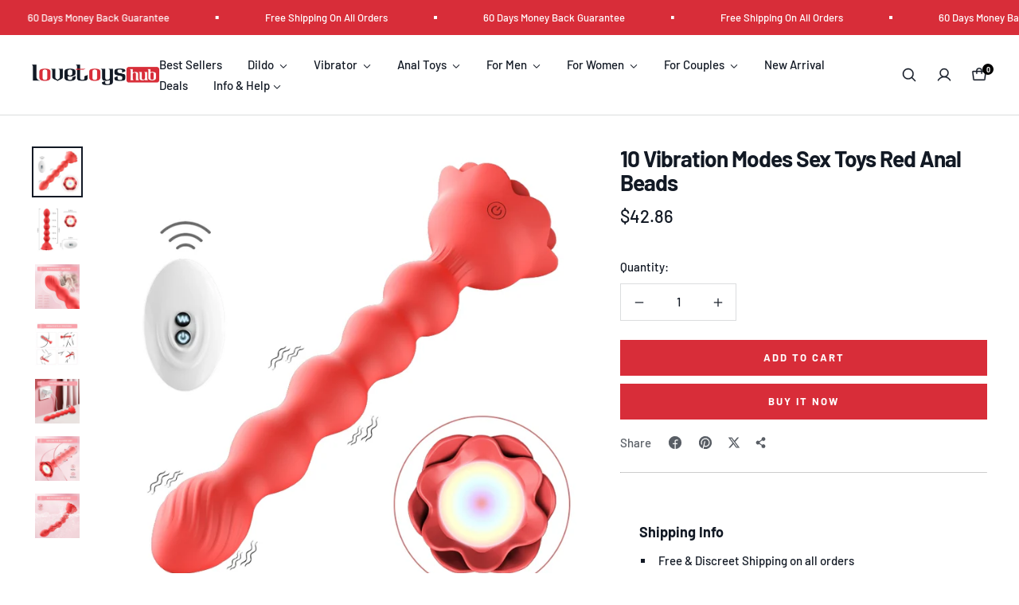

--- FILE ---
content_type: text/html; charset=utf-8
request_url: https://www.lovetoyshub.com/products/metal-anal-trainer-butt-plug-for-beginners-%E5%A4%8D%E5%88%B6
body_size: 49432
content:
<!doctype html>

<html class="no-js" lang="en" dir="ltr">
  <head>
    <meta charset="utf-8">
    <meta
      name="viewport"
      content="width=device-width, initial-scale=1.0, height=device-height, minimum-scale=1.0, maximum-scale=1.0"
    >
    <meta name="theme-color" content="#ffffff">

    <title>10 Vibration Modes Sex Toys Red Anal Beads - Lovetoyshub</title><meta name="description" content="Enhance your pleasure with 10 vibration modes: Explore red anal beads for varied sensations and exciting play discreet packaging guarantees privacy, making your purchase worry-free."><link rel="canonical" href="https://www.lovetoyshub.com/products/metal-anal-trainer-butt-plug-for-beginners-%e5%a4%8d%e5%88%b6"><link rel="shortcut icon" href="//www.lovetoyshub.com/cdn/shop/files/lovetoyshub_icon_a2ab97bc-4b53-402c-96d2-d99babd08339.png?v=1740558000&width=96">
      <link rel="apple-touch-icon" href="//www.lovetoyshub.com/cdn/shop/files/lovetoyshub_icon_a2ab97bc-4b53-402c-96d2-d99babd08339.png?v=1740558000&width=180"><link rel="preconnect" href="https://cdn.shopify.com">
    <link rel="preconnect" href="https://fonts.shopifycdn.com" crossorigin>
    <link rel="dns-prefetch" href="https://productreviews.shopifycdn.com">

    <meta property="og:type" content="product">
  <meta property="og:title" content="10 Vibration Modes Sex Toys Red Anal Beads">
  <meta
    property="product:price:amount"
    content="42.86"
  >
  <meta property="product:price:currency" content="USD"><meta property="og:image" content="http://www.lovetoyshub.com/cdn/shop/files/PinkanalbeadsAB05_4.webp?v=1719307241&width=2048">
  <meta property="og:image:secure_url" content="https://www.lovetoyshub.com/cdn/shop/files/PinkanalbeadsAB05_4.webp?v=1719307241&width=2048">
  <meta property="og:image:width" content="800">
  <meta property="og:image:height" content="800"><meta property="og:description" content="Enhance your pleasure with 10 vibration modes: Explore red anal beads for varied sensations and exciting play discreet packaging guarantees privacy, making your purchase worry-free."><meta property="og:url" content="https://www.lovetoyshub.com/products/metal-anal-trainer-butt-plug-for-beginners-%e5%a4%8d%e5%88%b6">
<meta property="og:site_name" content="Lovetoyshub"><meta name="twitter:card" content="summary"><meta name="twitter:title" content="10 Vibration Modes Sex Toys Red Anal Beads">
  <meta name="twitter:description" content="HIGHLIGHTS

10 vibration modes, with multiple uses, anal plug, G-spot vibrator, etc.
Progressive design beads, suitable for most sizes and different levels of users.
Made of medical grade silicone, smooth, soft, elastic, safe and no odor.
The stable flower base makes the product more stable and frees your hands.
Remote control and ultra-quiet, remote control for remote use and no sound.

"><meta name="twitter:image" content="https://www.lovetoyshub.com/cdn/shop/files/PinkanalbeadsAB05_4.webp?crop=center&height=1200&v=1719307241&width=1200">
  <meta name="twitter:image:alt" content="">
    
  <script type="application/ld+json">
    {
      "@context": "https://schema.org",
      "@type": "Product",
    "productID": 9493637529889,
    "offers": [{
          "@type": "Offer",
          "name": "10 Vibration Modes Sex Toys Red Anal Beads",
          "availability":"https://schema.org/InStock",
          "price": 42.86,
          "priceCurrency": "USD",
          "priceValidUntil": "2026-02-06","sku": "AB05","url": "https://www.lovetoyshub.com/products/metal-anal-trainer-butt-plug-for-beginners-%E5%A4%8D%E5%88%B6?variant=49664805011745"
        }
],"brand": {
      "@type": "Brand",
      "name": "Lovetoyshub"
    },
    "name": "10 Vibration Modes Sex Toys Red Anal Beads",
    "description": "HIGHLIGHTS\n\n10 vibration modes, with multiple uses, anal plug, G-spot vibrator, etc.\nProgressive design beads, suitable for most sizes and different levels of users.\nMade of medical grade silicone, smooth, soft, elastic, safe and no odor.\nThe stable flower base makes the product more stable and frees your hands.\nRemote control and ultra-quiet, remote control for remote use and no sound.\n\n",
    "category": "Anal Beads",
    "url": "https://www.lovetoyshub.com/products/metal-anal-trainer-butt-plug-for-beginners-%E5%A4%8D%E5%88%B6",
    "sku": "AB05","weight": {
        "@type": "QuantitativeValue",
        "unitCode": "lb",
        "value": 0.18
      },"image": {
      "@type": "ImageObject",
      "url": "https://www.lovetoyshub.com/cdn/shop/files/PinkanalbeadsAB05_4.webp?v=1719307241&width=1024",
      "image": "https://www.lovetoyshub.com/cdn/shop/files/PinkanalbeadsAB05_4.webp?v=1719307241&width=1024",
      "name": "",
      "width": "1024",
      "height": "1024"
    }
    }
  </script>



  <script type="application/ld+json">
    {
      "@context": "https://schema.org",
      "@type": "BreadcrumbList",
  "itemListElement": [{
      "@type": "ListItem",
      "position": 1,
      "name": "Home",
      "item": "https://www.lovetoyshub.com"
    },{
          "@type": "ListItem",
          "position": 2,
          "name": "10 Vibration Modes Sex Toys Red Anal Beads",
          "item": "https://www.lovetoyshub.com/products/metal-anal-trainer-butt-plug-for-beginners-%E5%A4%8D%E5%88%B6"
        }]
    }
  </script>




    
<style>
  /* Typography (heading) */
  @font-face {
  font-family: Barlow;
  font-weight: 700;
  font-style: normal;
  font-display: swap;
  src: url("//www.lovetoyshub.com/cdn/fonts/barlow/barlow_n7.691d1d11f150e857dcbc1c10ef03d825bc378d81.woff2") format("woff2"),
       url("//www.lovetoyshub.com/cdn/fonts/barlow/barlow_n7.4fdbb1cb7da0e2c2f88492243ffa2b4f91924840.woff") format("woff");
}

@font-face {
  font-family: Barlow;
  font-weight: 700;
  font-style: italic;
  font-display: swap;
  src: url("//www.lovetoyshub.com/cdn/fonts/barlow/barlow_i7.50e19d6cc2ba5146fa437a5a7443c76d5d730103.woff2") format("woff2"),
       url("//www.lovetoyshub.com/cdn/fonts/barlow/barlow_i7.47e9f98f1b094d912e6fd631cc3fe93d9f40964f.woff") format("woff");
}

/* Typography (body) */
  @font-face {
  font-family: Barlow;
  font-weight: 500;
  font-style: normal;
  font-display: swap;
  src: url("//www.lovetoyshub.com/cdn/fonts/barlow/barlow_n5.a193a1990790eba0cc5cca569d23799830e90f07.woff2") format("woff2"),
       url("//www.lovetoyshub.com/cdn/fonts/barlow/barlow_n5.ae31c82169b1dc0715609b8cc6a610b917808358.woff") format("woff");
}

@font-face {
  font-family: Barlow;
  font-weight: 500;
  font-style: italic;
  font-display: swap;
  src: url("//www.lovetoyshub.com/cdn/fonts/barlow/barlow_i5.714d58286997b65cd479af615cfa9bb0a117a573.woff2") format("woff2"),
       url("//www.lovetoyshub.com/cdn/fonts/barlow/barlow_i5.0120f77e6447d3b5df4bbec8ad8c2d029d87fb21.woff") format("woff");
}

@font-face {
  font-family: Barlow;
  font-weight: 700;
  font-style: normal;
  font-display: swap;
  src: url("//www.lovetoyshub.com/cdn/fonts/barlow/barlow_n7.691d1d11f150e857dcbc1c10ef03d825bc378d81.woff2") format("woff2"),
       url("//www.lovetoyshub.com/cdn/fonts/barlow/barlow_n7.4fdbb1cb7da0e2c2f88492243ffa2b4f91924840.woff") format("woff");
}

@font-face {
  font-family: Barlow;
  font-weight: 700;
  font-style: italic;
  font-display: swap;
  src: url("//www.lovetoyshub.com/cdn/fonts/barlow/barlow_i7.50e19d6cc2ba5146fa437a5a7443c76d5d730103.woff2") format("woff2"),
       url("//www.lovetoyshub.com/cdn/fonts/barlow/barlow_i7.47e9f98f1b094d912e6fd631cc3fe93d9f40964f.woff") format("woff");
}

:root {--heading-color: 18, 25, 36;
    --text-color: 18, 25, 36;
    --background: 255, 255, 255;
    --secondary-background: 255, 255, 255;
    --border-color: 219, 221, 222;
    --border-color-darker: 160, 163, 167;
    --success-color: 0, 163, 65;
    --success-background: 204, 237, 217;
    --error-color: 248, 58, 58;
    --error-background: 255, 241, 241;
    --primary-button-background: 216, 45, 57;
    --primary-button-text-color: 255, 255, 255;
    --secondary-button-background: 216, 45, 57;
    --secondary-button-text-color: 255, 255, 255;
    --product-star-rating: 216, 45, 57;
    --product-on-sale-accent: 216, 45, 57;
    --product-on-sale-background: 216, 45, 57;
    --product-on-sale-text-color: 255, 255, 255;
    --product-sold-out-accent: 18, 25, 36;
    --product-custom-label-background: 216, 45, 57;
    --product-custom-label-text-color: 255, 255, 255;
    --product-custom-label-2-background: 169, 94, 190;
    --product-custom-label-2-text-color: 255, 255, 255;
    --loading-bar-background: 18, 25, 36;

    /* We duplicate some "base" colors as root colors, which is useful to use on drawer elements or popover without. Those should not be overridden to avoid issues */
    --root-heading-color: 18, 25, 36;
    --root-text-color: 18, 25, 36;
    --root-background: 255, 255, 255;
    --root-border-color: 219, 221, 222;
    --root-primary-button-background: 216, 45, 57;
    --root-primary-button-text-color: 255, 255, 255;

    --base-font-size: 15px;
    --heading-font-family: Barlow, sans-serif;
    --heading-font-weight: 700;
    --heading-font-style: normal;
    --heading-text-transform: normal;
    --text-font-family: Barlow, sans-serif;
    --text-font-weight: 500;
    --text-font-style: normal;
    --text-font-bold-weight: 700;

    /* Typography (font size) */
    --heading-xxsmall-font-size: 10px;
    --heading-xsmall-font-size: 11px;
    --heading-small-font-size: 13px;
    --heading-large-font-size: 36px;
    --heading-h1-font-size: 32px;
    --heading-h2-font-size: 20px;
    --heading-h3-font-size: 14px;
    --heading-h4-font-size: 22px;
    --heading-h5-font-size: 18px;
    --heading-h6-font-size: 16px;

    /* Control the look and feel of the theme by changing radius of various elements */
    --icon-stroke-width: 4px;
    --button-border-radius: 0px;
    --block-border-radius: 0px;
    --block-border-radius-reduced: 0px;
    --color-swatch-border-radius: var(--button-border-radius);

    /* Button size */
    --button-height: 45px;
    --button-small-height: 36px;
    --button-tiny-height: 28px;

    /* Form related */
    --form-input-field-height: 45px;
    --form-input-gap: 16px;
    --form-submit-margin: 24px;

    /* Product listing related variables */
    --product-list-block-spacing: 32px;

    /* RTL support */
    --transform-logical-flip: 1;
    --transform-origin-start: left;
    --transform-origin-end: right;

    /* Control the look and feel of the product form by changing vertical spacing */
    --product-form-vertical-spacing: 16px;

    /* Multi line truncation */
    --multi-line-truncation: 2;

    /* Custom shadow */
    --box-shadow-small: 0 1px 3px 0 rgb(0 0 0 / 0.1), 0 1px 2px -1px rgb(0 0 0 / 0.1);
    --box-shadow-medium: 0 4px 6px -1px rgb(0 0 0 / 0.1), 0 2px 4px -2px rgb(0 0 0 / 0.1);
    --box-shadow-large: 0 10px 15px -3px rgb(0 0 0 / 0.1), 0 4px 6px -4px rgb(0 0 0 / 0.1);
    --box-shadow-small-reduced: 0 1px 2px 0 rgb(0 0 0 / 0.05);
    --box-shadow-medium-reduced: 0 1px 3px 0 rgb(0 0 0 / 0.1), 0 1px 2px -1px rgb(0 0 0 / 0.1);
    --box-shadow-large-reduced: 0 1px 3px 0 rgb(0 0 0 / 0.1), 0 1px 2px -1px rgb(0 0 0 / 0.1);

    /* Other */
    --arrow-right-svg-url: url(//www.lovetoyshub.com/cdn/shop/t/13/assets/arrow-right.svg?v=158081684869178458381740390431);
    --arrow-left-svg-url: url(//www.lovetoyshub.com/cdn/shop/t/13/assets/arrow-left.svg?v=113669120600902969301740390431);

    /* Some useful variables that we can reuse in our CSS. Some explanation are needed for some of them:
       - container-max-width-minus-gutters: represents the container max width without the edge gutters
       - container-outer-width: considering the screen width, represent all the space outside the container
       - container-outer-margin: same as container-outer-width but get set to 0 inside a container
       - container-inner-width: the effective space inside the container (minus gutters)
       - grid-column-width: represents the width of a single column of the grid
       - vertical-breather: this is a variable that defines the global "spacing" between sections, and inside the section to create some "breath" and minimum spacing
     */
    --container-max-width: 1600px;
    --container-gutter: 24px;
    --container-max-width-minus-gutters: calc(var(--container-max-width) - (var(--container-gutter)) * 2);
    --container-outer-width: max(calc((100vw - var(--container-max-width-minus-gutters)) / 2), var(--container-gutter));
    --container-outer-margin: var(--container-outer-width);
    --container-inner-width: calc(100vw - var(--container-outer-width) * 2);

    --grid-column-count: 10;
    --grid-gap: 24px;
    --grid-column-width: calc((100vw - var(--container-outer-width) * 2 - var(--grid-gap) * (var(--grid-column-count) - 1)) / var(--grid-column-count));

    --vertical-breather: 32px;
    --vertical-breather-tight: 32px;

    /* Shopify related variables */
    --payment-terms-background-color: #ffffff;
  }

  [dir="rtl"]:root {
    /* RTL support */
    --transform-logical-flip: -1;
    --transform-origin-start: right;
    --transform-origin-end: left;
  }

  @media screen and (min-width: 741px) {
    :root {
      --container-gutter: 40px;
      --grid-column-count: 20;
      --vertical-breather: 40px;
      --vertical-breather-tight: 40px;

      /* Typography (font size) */
      --heading-xsmall-font-size: 11px;
      --heading-small-font-size: 12px;
      --heading-large-font-size: 40px;
      --heading-h1-font-size: 36px;
      --heading-h2-font-size: 24px;
      --heading-h3-font-size: 18px;
      --heading-h4-font-size: 24px;
      --heading-h5-font-size: 20px;
      --heading-h6-font-size: 18px;

      /* Form related */
      --form-submit-margin: 32px;
    }
  }

  @media screen and (min-width: 1200px) {
    :root {
      --vertical-breather: 56px;
      --vertical-breather-tight: 40px;
      --product-list-block-spacing: 48px;

      /* Typography */
      --heading-large-font-size: 48px;
      --heading-h1-font-size: 40px;
      --heading-h2-font-size: 28px;
      --heading-h3-font-size: 22px;
      --heading-h4-font-size: 30px;
      --heading-h5-font-size: 24px;
      --heading-h6-font-size: 18px;
    }
  }
</style>

    <script>
  // This allows to expose several variables to the global scope, to be used in scripts
  window.themeVariables = {
    settings: {
      themeName: 'Zalify',
      direction: "ltr",
      pageType: "product",
      cartCount: 0,
      moneyFormat: "${{amount}}",
      moneyWithCurrencyFormat: "${{amount}} USD",
      showVendor: false,
      discountMode: "saving",
      currencyCodeEnabled: false,
      cartType: "drawer",
      cartCurrency: "USD",
      mobileZoomFactor: 2.5
    },

    routes: {
      host: "www.lovetoyshub.com",
      rootUrl: "\/",
      rootUrlWithoutSlash: '',
      cartUrl: "\/cart",
      cartAddUrl: "\/cart\/add",
      cartChangeUrl: "\/cart\/change",
      searchUrl: "\/search",
      predictiveSearchUrl: "\/search\/suggest",
      productRecommendationsUrl: "\/recommendations\/products"
    },

    strings: {
      accessibilityDelete: "Delete",
      accessibilityClose: "Close",
      collectionSoldOut: "Sold out",
      collectionDiscount: "Save @savings@",
      productSalePrice: "Sale price",
      productRegularPrice: "Regular price",
      productFormUnavailable: "Unavailable",
      productFormSoldOut: "Sold out",
      productFormPreOrder: "Pre-order",
      productFormAddToCart: "Add to cart",
      searchNoResults: "No results could be found.",
      searchNewSearch: "New search",
      searchProducts: "Products",
      searchArticles: "Journal",
      searchPages: "Pages",
      searchCollections: "Collections",
      cartViewCart: "View cart",
      cartItemAdded: "Item added to your cart!",
      cartItemAddedShort: "Added to your cart!",
      cartAddOrderNote: "Add order note",
      cartEditOrderNote: "Edit order note",
      shippingEstimatorNoResults: "Sorry, we do not ship to your address.",
      shippingEstimatorOneResult: "There is one shipping rate for your address:",
      shippingEstimatorMultipleResults: "There are several shipping rates for your address:",
      shippingEstimatorError: "One or more error occurred while retrieving shipping rates:"
    },

    libs: {
      filepond: "\/\/www.lovetoyshub.com\/cdn\/shop\/t\/13\/assets\/filepond.min.js?v=45719872457449046591740390408",
      filepondPluginImagePreview: "\/\/www.lovetoyshub.com\/cdn\/shop\/t\/13\/assets\/filepond-plugin-image-preview.js?v=62942896181305323821740390408",
      flickity: "\/\/www.lovetoyshub.com\/cdn\/shop\/t\/13\/assets\/flickity.js?v=176646718982628074891740390408",
      photoswipe: "\/\/www.lovetoyshub.com\/cdn\/shop\/t\/13\/assets\/photoswipe.js?v=132268647426145925301740390408",
      qrCode: "\/\/www.lovetoyshub.com\/cdn\/shopifycloud\/storefront\/assets\/themes_support\/vendor\/qrcode-3f2b403b.js"
    },

    breakpoints: {
      phone: 'screen and (max-width: 740px)',
      tablet: 'screen and (min-width: 741px) and (max-width: 999px)',
      tabletAndUp: 'screen and (min-width: 741px)',
      pocket: 'screen and (max-width: 999px)',
      lap: 'screen and (min-width: 1000px) and (max-width: 1199px)',
      lapAndUp: 'screen and (min-width: 1000px)',
      desktop: 'screen and (min-width: 1200px)',
      wide: 'screen and (min-width: 1400px)'
    }
  };

  window.addEventListener('pageshow', async () => {
    const cartContent = await (await fetch(`${window.themeVariables.routes.cartUrl}.js`, {cache: 'reload'})).json();
    document.documentElement.dispatchEvent(new CustomEvent('cart:refresh', {detail: {cart: cartContent}}));
  });

  if ('noModule' in HTMLScriptElement.prototype) {
    // Old browsers (like IE) that does not support module will be considered as if not executing JS at all
    document.documentElement.className = document.documentElement.className.replace('no-js', 'js');

    requestAnimationFrame(() => {
      const viewportHeight = (window.visualViewport ? window.visualViewport.height : document.documentElement.clientHeight);
      document.documentElement.style.setProperty('--window-height',viewportHeight + 'px');
    });
  }// We save the product ID in local storage to be eventually used for recently viewed section
    try {
      const items = JSON.parse(localStorage.getItem('theme:recently-viewed-products') || '[]');

      // We check if the current product already exists, and if it does not, we add it at the start
      if (!items.includes(9493637529889)) {
        items.unshift(9493637529889);
      }

      localStorage.setItem('theme:recently-viewed-products', JSON.stringify(items.slice(0, 20)));
    } catch (e) {
      // Safari in private mode does not allow setting item, we silently fail
    }</script>

    
  

  

  


<link rel="preload" as="fetch" href="/products/metal-anal-trainer-butt-plug-for-beginners-%E5%A4%8D%E5%88%B6.js" crossorigin><link rel="preload" as="script" href="//www.lovetoyshub.com/cdn/shop/t/13/assets/flickity.js?v=176646718982628074891740390408"><script type="module" src="//www.lovetoyshub.com/cdn/shop/t/13/assets/vendor.js?v=32643890569905814191740390408"></script>
    <script type="module" src="//www.lovetoyshub.com/cdn/shop/t/13/assets/theme.js?v=54656947745451925511740390408"></script>
    <script type="module" src="//www.lovetoyshub.com/cdn/shop/t/13/assets/custom.js?v=162642263646596619251740390408"></script>

    <script>window.performance && window.performance.mark && window.performance.mark('shopify.content_for_header.start');</script><meta id="shopify-digital-wallet" name="shopify-digital-wallet" content="/71344619809/digital_wallets/dialog">
<meta name="shopify-checkout-api-token" content="6d65e0f2bf5cd40aac86b2b6b9ba8f75">
<meta id="in-context-paypal-metadata" data-shop-id="71344619809" data-venmo-supported="false" data-environment="production" data-locale="en_US" data-paypal-v4="true" data-currency="USD">
<link rel="alternate" type="application/json+oembed" href="https://www.lovetoyshub.com/products/metal-anal-trainer-butt-plug-for-beginners-%e5%a4%8d%e5%88%b6.oembed">
<script async="async" src="/checkouts/internal/preloads.js?locale=en-US"></script>
<script id="shopify-features" type="application/json">{"accessToken":"6d65e0f2bf5cd40aac86b2b6b9ba8f75","betas":["rich-media-storefront-analytics"],"domain":"www.lovetoyshub.com","predictiveSearch":true,"shopId":71344619809,"locale":"en"}</script>
<script>var Shopify = Shopify || {};
Shopify.shop = "lovetoyshub.myshopify.com";
Shopify.locale = "en";
Shopify.currency = {"active":"USD","rate":"1.0"};
Shopify.country = "US";
Shopify.theme = {"name":"Zalify 2.2.0 2025-02-24","id":176710713633,"schema_name":"Zalify","schema_version":"2.2.0","theme_store_id":null,"role":"main"};
Shopify.theme.handle = "null";
Shopify.theme.style = {"id":null,"handle":null};
Shopify.cdnHost = "www.lovetoyshub.com/cdn";
Shopify.routes = Shopify.routes || {};
Shopify.routes.root = "/";</script>
<script type="module">!function(o){(o.Shopify=o.Shopify||{}).modules=!0}(window);</script>
<script>!function(o){function n(){var o=[];function n(){o.push(Array.prototype.slice.apply(arguments))}return n.q=o,n}var t=o.Shopify=o.Shopify||{};t.loadFeatures=n(),t.autoloadFeatures=n()}(window);</script>
<script id="shop-js-analytics" type="application/json">{"pageType":"product"}</script>
<script defer="defer" async type="module" src="//www.lovetoyshub.com/cdn/shopifycloud/shop-js/modules/v2/client.init-shop-cart-sync_BT-GjEfc.en.esm.js"></script>
<script defer="defer" async type="module" src="//www.lovetoyshub.com/cdn/shopifycloud/shop-js/modules/v2/chunk.common_D58fp_Oc.esm.js"></script>
<script defer="defer" async type="module" src="//www.lovetoyshub.com/cdn/shopifycloud/shop-js/modules/v2/chunk.modal_xMitdFEc.esm.js"></script>
<script type="module">
  await import("//www.lovetoyshub.com/cdn/shopifycloud/shop-js/modules/v2/client.init-shop-cart-sync_BT-GjEfc.en.esm.js");
await import("//www.lovetoyshub.com/cdn/shopifycloud/shop-js/modules/v2/chunk.common_D58fp_Oc.esm.js");
await import("//www.lovetoyshub.com/cdn/shopifycloud/shop-js/modules/v2/chunk.modal_xMitdFEc.esm.js");

  window.Shopify.SignInWithShop?.initShopCartSync?.({"fedCMEnabled":true,"windoidEnabled":true});

</script>
<script>(function() {
  var isLoaded = false;
  function asyncLoad() {
    if (isLoaded) return;
    isLoaded = true;
    var urls = ["https:\/\/assets.salesmartly.com\/js\/project_26272_72489_1716862013.js?shop=lovetoyshub.myshopify.com","https:\/\/app.mambasms.com\/forms.js?shop=lovetoyshub.myshopify.com","https:\/\/ecommplugins-scripts.trustpilot.com\/v2.1\/js\/header.min.js?settings=eyJrZXkiOiJPaTJka1hYSXZmSmplYktpIiwicyI6InNrdSJ9\u0026v=2.5\u0026shop=lovetoyshub.myshopify.com","https:\/\/ecommplugins-scripts.trustpilot.com\/v2.1\/js\/success.min.js?settings=eyJrZXkiOiJPaTJka1hYSXZmSmplYktpIiwicyI6InNrdSIsInQiOlsib3JkZXJzL2Z1bGZpbGxlZCJdLCJ2IjoiIiwiYSI6IiJ9\u0026shop=lovetoyshub.myshopify.com","https:\/\/ecommplugins-trustboxsettings.trustpilot.com\/lovetoyshub.myshopify.com.js?settings=1760673365987\u0026shop=lovetoyshub.myshopify.com"];
    for (var i = 0; i < urls.length; i++) {
      var s = document.createElement('script');
      s.type = 'text/javascript';
      s.async = true;
      s.src = urls[i];
      var x = document.getElementsByTagName('script')[0];
      x.parentNode.insertBefore(s, x);
    }
  };
  if(window.attachEvent) {
    window.attachEvent('onload', asyncLoad);
  } else {
    window.addEventListener('load', asyncLoad, false);
  }
})();</script>
<script id="__st">var __st={"a":71344619809,"offset":28800,"reqid":"9c351d94-49ef-44c8-8ba2-6630f38d11f3-1769488554","pageurl":"www.lovetoyshub.com\/products\/metal-anal-trainer-butt-plug-for-beginners-%E5%A4%8D%E5%88%B6","u":"ae08385d6d9c","p":"product","rtyp":"product","rid":9493637529889};</script>
<script>window.ShopifyPaypalV4VisibilityTracking = true;</script>
<script id="captcha-bootstrap">!function(){'use strict';const t='contact',e='account',n='new_comment',o=[[t,t],['blogs',n],['comments',n],[t,'customer']],c=[[e,'customer_login'],[e,'guest_login'],[e,'recover_customer_password'],[e,'create_customer']],r=t=>t.map((([t,e])=>`form[action*='/${t}']:not([data-nocaptcha='true']) input[name='form_type'][value='${e}']`)).join(','),a=t=>()=>t?[...document.querySelectorAll(t)].map((t=>t.form)):[];function s(){const t=[...o],e=r(t);return a(e)}const i='password',u='form_key',d=['recaptcha-v3-token','g-recaptcha-response','h-captcha-response',i],f=()=>{try{return window.sessionStorage}catch{return}},m='__shopify_v',_=t=>t.elements[u];function p(t,e,n=!1){try{const o=window.sessionStorage,c=JSON.parse(o.getItem(e)),{data:r}=function(t){const{data:e,action:n}=t;return t[m]||n?{data:e,action:n}:{data:t,action:n}}(c);for(const[e,n]of Object.entries(r))t.elements[e]&&(t.elements[e].value=n);n&&o.removeItem(e)}catch(o){console.error('form repopulation failed',{error:o})}}const l='form_type',E='cptcha';function T(t){t.dataset[E]=!0}const w=window,h=w.document,L='Shopify',v='ce_forms',y='captcha';let A=!1;((t,e)=>{const n=(g='f06e6c50-85a8-45c8-87d0-21a2b65856fe',I='https://cdn.shopify.com/shopifycloud/storefront-forms-hcaptcha/ce_storefront_forms_captcha_hcaptcha.v1.5.2.iife.js',D={infoText:'Protected by hCaptcha',privacyText:'Privacy',termsText:'Terms'},(t,e,n)=>{const o=w[L][v],c=o.bindForm;if(c)return c(t,g,e,D).then(n);var r;o.q.push([[t,g,e,D],n]),r=I,A||(h.body.append(Object.assign(h.createElement('script'),{id:'captcha-provider',async:!0,src:r})),A=!0)});var g,I,D;w[L]=w[L]||{},w[L][v]=w[L][v]||{},w[L][v].q=[],w[L][y]=w[L][y]||{},w[L][y].protect=function(t,e){n(t,void 0,e),T(t)},Object.freeze(w[L][y]),function(t,e,n,w,h,L){const[v,y,A,g]=function(t,e,n){const i=e?o:[],u=t?c:[],d=[...i,...u],f=r(d),m=r(i),_=r(d.filter((([t,e])=>n.includes(e))));return[a(f),a(m),a(_),s()]}(w,h,L),I=t=>{const e=t.target;return e instanceof HTMLFormElement?e:e&&e.form},D=t=>v().includes(t);t.addEventListener('submit',(t=>{const e=I(t);if(!e)return;const n=D(e)&&!e.dataset.hcaptchaBound&&!e.dataset.recaptchaBound,o=_(e),c=g().includes(e)&&(!o||!o.value);(n||c)&&t.preventDefault(),c&&!n&&(function(t){try{if(!f())return;!function(t){const e=f();if(!e)return;const n=_(t);if(!n)return;const o=n.value;o&&e.removeItem(o)}(t);const e=Array.from(Array(32),(()=>Math.random().toString(36)[2])).join('');!function(t,e){_(t)||t.append(Object.assign(document.createElement('input'),{type:'hidden',name:u})),t.elements[u].value=e}(t,e),function(t,e){const n=f();if(!n)return;const o=[...t.querySelectorAll(`input[type='${i}']`)].map((({name:t})=>t)),c=[...d,...o],r={};for(const[a,s]of new FormData(t).entries())c.includes(a)||(r[a]=s);n.setItem(e,JSON.stringify({[m]:1,action:t.action,data:r}))}(t,e)}catch(e){console.error('failed to persist form',e)}}(e),e.submit())}));const S=(t,e)=>{t&&!t.dataset[E]&&(n(t,e.some((e=>e===t))),T(t))};for(const o of['focusin','change'])t.addEventListener(o,(t=>{const e=I(t);D(e)&&S(e,y())}));const B=e.get('form_key'),M=e.get(l),P=B&&M;t.addEventListener('DOMContentLoaded',(()=>{const t=y();if(P)for(const e of t)e.elements[l].value===M&&p(e,B);[...new Set([...A(),...v().filter((t=>'true'===t.dataset.shopifyCaptcha))])].forEach((e=>S(e,t)))}))}(h,new URLSearchParams(w.location.search),n,t,e,['guest_login'])})(!0,!0)}();</script>
<script integrity="sha256-4kQ18oKyAcykRKYeNunJcIwy7WH5gtpwJnB7kiuLZ1E=" data-source-attribution="shopify.loadfeatures" defer="defer" src="//www.lovetoyshub.com/cdn/shopifycloud/storefront/assets/storefront/load_feature-a0a9edcb.js" crossorigin="anonymous"></script>
<script data-source-attribution="shopify.dynamic_checkout.dynamic.init">var Shopify=Shopify||{};Shopify.PaymentButton=Shopify.PaymentButton||{isStorefrontPortableWallets:!0,init:function(){window.Shopify.PaymentButton.init=function(){};var t=document.createElement("script");t.src="https://www.lovetoyshub.com/cdn/shopifycloud/portable-wallets/latest/portable-wallets.en.js",t.type="module",document.head.appendChild(t)}};
</script>
<script data-source-attribution="shopify.dynamic_checkout.buyer_consent">
  function portableWalletsHideBuyerConsent(e){var t=document.getElementById("shopify-buyer-consent"),n=document.getElementById("shopify-subscription-policy-button");t&&n&&(t.classList.add("hidden"),t.setAttribute("aria-hidden","true"),n.removeEventListener("click",e))}function portableWalletsShowBuyerConsent(e){var t=document.getElementById("shopify-buyer-consent"),n=document.getElementById("shopify-subscription-policy-button");t&&n&&(t.classList.remove("hidden"),t.removeAttribute("aria-hidden"),n.addEventListener("click",e))}window.Shopify?.PaymentButton&&(window.Shopify.PaymentButton.hideBuyerConsent=portableWalletsHideBuyerConsent,window.Shopify.PaymentButton.showBuyerConsent=portableWalletsShowBuyerConsent);
</script>
<script>
  function portableWalletsCleanup(e){e&&e.src&&console.error("Failed to load portable wallets script "+e.src);var t=document.querySelectorAll("shopify-accelerated-checkout .shopify-payment-button__skeleton, shopify-accelerated-checkout-cart .wallet-cart-button__skeleton"),e=document.getElementById("shopify-buyer-consent");for(let e=0;e<t.length;e++)t[e].remove();e&&e.remove()}function portableWalletsNotLoadedAsModule(e){e instanceof ErrorEvent&&"string"==typeof e.message&&e.message.includes("import.meta")&&"string"==typeof e.filename&&e.filename.includes("portable-wallets")&&(window.removeEventListener("error",portableWalletsNotLoadedAsModule),window.Shopify.PaymentButton.failedToLoad=e,"loading"===document.readyState?document.addEventListener("DOMContentLoaded",window.Shopify.PaymentButton.init):window.Shopify.PaymentButton.init())}window.addEventListener("error",portableWalletsNotLoadedAsModule);
</script>

<script type="module" src="https://www.lovetoyshub.com/cdn/shopifycloud/portable-wallets/latest/portable-wallets.en.js" onError="portableWalletsCleanup(this)" crossorigin="anonymous"></script>
<script nomodule>
  document.addEventListener("DOMContentLoaded", portableWalletsCleanup);
</script>

<link id="shopify-accelerated-checkout-styles" rel="stylesheet" media="screen" href="https://www.lovetoyshub.com/cdn/shopifycloud/portable-wallets/latest/accelerated-checkout-backwards-compat.css" crossorigin="anonymous">
<style id="shopify-accelerated-checkout-cart">
        #shopify-buyer-consent {
  margin-top: 1em;
  display: inline-block;
  width: 100%;
}

#shopify-buyer-consent.hidden {
  display: none;
}

#shopify-subscription-policy-button {
  background: none;
  border: none;
  padding: 0;
  text-decoration: underline;
  font-size: inherit;
  cursor: pointer;
}

#shopify-subscription-policy-button::before {
  box-shadow: none;
}

      </style>

<script>window.performance && window.performance.mark && window.performance.mark('shopify.content_for_header.end');</script>
<link href="//www.lovetoyshub.com/cdn/shop/t/13/assets/theme.css?v=124094187348430120891742122444" rel="stylesheet" type="text/css" media="all" /><link href="//www.lovetoyshub.com/cdn/shop/t/13/assets/custom.css?v=9322213305474267601740390408" rel="stylesheet" type="text/css" media="all" /><!-- BEGIN app block: shopify://apps/judge-me-reviews/blocks/judgeme_core/61ccd3b1-a9f2-4160-9fe9-4fec8413e5d8 --><!-- Start of Judge.me Core -->






<link rel="dns-prefetch" href="https://cdnwidget.judge.me">
<link rel="dns-prefetch" href="https://cdn.judge.me">
<link rel="dns-prefetch" href="https://cdn1.judge.me">
<link rel="dns-prefetch" href="https://api.judge.me">

<script data-cfasync='false' class='jdgm-settings-script'>window.jdgmSettings={"pagination":5,"disable_web_reviews":false,"badge_no_review_text":"No reviews","badge_n_reviews_text":"{{ n }} review/reviews","hide_badge_preview_if_no_reviews":true,"badge_hide_text":false,"enforce_center_preview_badge":false,"widget_title":"Customer Reviews","widget_open_form_text":"Write a review","widget_close_form_text":"Cancel review","widget_refresh_page_text":"Refresh page","widget_summary_text":"Based on {{ number_of_reviews }} review/reviews","widget_no_review_text":"Be the first to write a review","widget_name_field_text":"Display name","widget_verified_name_field_text":"Verified Name (public)","widget_name_placeholder_text":"Display name","widget_required_field_error_text":"This field is required.","widget_email_field_text":"Email address","widget_verified_email_field_text":"Verified Email (private, can not be edited)","widget_email_placeholder_text":"Your email address","widget_email_field_error_text":"Please enter a valid email address.","widget_rating_field_text":"Rating","widget_review_title_field_text":"Review Title","widget_review_title_placeholder_text":"Give your review a title","widget_review_body_field_text":"Review content","widget_review_body_placeholder_text":"Start writing here...","widget_pictures_field_text":"Picture/Video (optional)","widget_submit_review_text":"Submit Review","widget_submit_verified_review_text":"Submit Verified Review","widget_submit_success_msg_with_auto_publish":"Thank you! Please refresh the page in a few moments to see your review. You can remove or edit your review by logging into \u003ca href='https://judge.me/login' target='_blank' rel='nofollow noopener'\u003eJudge.me\u003c/a\u003e","widget_submit_success_msg_no_auto_publish":"Thank you! Your review will be published as soon as it is approved by the shop admin. You can remove or edit your review by logging into \u003ca href='https://judge.me/login' target='_blank' rel='nofollow noopener'\u003eJudge.me\u003c/a\u003e","widget_show_default_reviews_out_of_total_text":"Showing {{ n_reviews_shown }} out of {{ n_reviews }} reviews.","widget_show_all_link_text":"Show all","widget_show_less_link_text":"Show less","widget_author_said_text":"{{ reviewer_name }} said:","widget_days_text":"{{ n }} days ago","widget_weeks_text":"{{ n }} week/weeks ago","widget_months_text":"{{ n }} month/months ago","widget_years_text":"{{ n }} year/years ago","widget_yesterday_text":"Yesterday","widget_today_text":"Today","widget_replied_text":"\u003e\u003e {{ shop_name }} replied:","widget_read_more_text":"Read more","widget_reviewer_name_as_initial":"","widget_rating_filter_color":"#fbcd0a","widget_rating_filter_see_all_text":"See all reviews","widget_sorting_most_recent_text":"Most Recent","widget_sorting_highest_rating_text":"Highest Rating","widget_sorting_lowest_rating_text":"Lowest Rating","widget_sorting_with_pictures_text":"Only Pictures","widget_sorting_most_helpful_text":"Most Helpful","widget_open_question_form_text":"Ask a question","widget_reviews_subtab_text":"Reviews","widget_questions_subtab_text":"Questions","widget_question_label_text":"Question","widget_answer_label_text":"Answer","widget_question_placeholder_text":"Write your question here","widget_submit_question_text":"Submit Question","widget_question_submit_success_text":"Thank you for your question! We will notify you once it gets answered.","verified_badge_text":"Verified","verified_badge_bg_color":"","verified_badge_text_color":"","verified_badge_placement":"left-of-reviewer-name","widget_review_max_height":"","widget_hide_border":false,"widget_social_share":false,"widget_thumb":false,"widget_review_location_show":false,"widget_location_format":"","all_reviews_include_out_of_store_products":true,"all_reviews_out_of_store_text":"(out of store)","all_reviews_pagination":100,"all_reviews_product_name_prefix_text":"about","enable_review_pictures":true,"enable_question_anwser":false,"widget_theme":"default","review_date_format":"mm/dd/yyyy","default_sort_method":"most-recent","widget_product_reviews_subtab_text":"Product Reviews","widget_shop_reviews_subtab_text":"Shop Reviews","widget_other_products_reviews_text":"Reviews for other products","widget_store_reviews_subtab_text":"Store reviews","widget_no_store_reviews_text":"This store hasn't received any reviews yet","widget_web_restriction_product_reviews_text":"This product hasn't received any reviews yet","widget_no_items_text":"No items found","widget_show_more_text":"Show more","widget_write_a_store_review_text":"Write a Store Review","widget_other_languages_heading":"Reviews in Other Languages","widget_translate_review_text":"Translate review to {{ language }}","widget_translating_review_text":"Translating...","widget_show_original_translation_text":"Show original ({{ language }})","widget_translate_review_failed_text":"Review couldn't be translated.","widget_translate_review_retry_text":"Retry","widget_translate_review_try_again_later_text":"Try again later","show_product_url_for_grouped_product":false,"widget_sorting_pictures_first_text":"Pictures First","show_pictures_on_all_rev_page_mobile":false,"show_pictures_on_all_rev_page_desktop":false,"floating_tab_hide_mobile_install_preference":false,"floating_tab_button_name":"★ Reviews","floating_tab_title":"Let customers speak for us","floating_tab_button_color":"","floating_tab_button_background_color":"","floating_tab_url":"","floating_tab_url_enabled":false,"floating_tab_tab_style":"text","all_reviews_text_badge_text":"Customers rate us {{ shop.metafields.judgeme.all_reviews_rating | round: 1 }}/5 based on {{ shop.metafields.judgeme.all_reviews_count }} reviews.","all_reviews_text_badge_text_branded_style":"{{ shop.metafields.judgeme.all_reviews_rating | round: 1 }} out of 5 stars based on {{ shop.metafields.judgeme.all_reviews_count }} reviews","is_all_reviews_text_badge_a_link":false,"show_stars_for_all_reviews_text_badge":false,"all_reviews_text_badge_url":"","all_reviews_text_style":"text","all_reviews_text_color_style":"judgeme_brand_color","all_reviews_text_color":"#108474","all_reviews_text_show_jm_brand":true,"featured_carousel_show_header":true,"featured_carousel_title":"Let customers speak for us","testimonials_carousel_title":"Customers are saying","videos_carousel_title":"Real customer stories","cards_carousel_title":"Customers are saying","featured_carousel_count_text":"from {{ n }} reviews","featured_carousel_add_link_to_all_reviews_page":false,"featured_carousel_url":"","featured_carousel_show_images":true,"featured_carousel_autoslide_interval":5,"featured_carousel_arrows_on_the_sides":false,"featured_carousel_height":250,"featured_carousel_width":80,"featured_carousel_image_size":0,"featured_carousel_image_height":250,"featured_carousel_arrow_color":"#eeeeee","verified_count_badge_style":"vintage","verified_count_badge_orientation":"horizontal","verified_count_badge_color_style":"judgeme_brand_color","verified_count_badge_color":"#108474","is_verified_count_badge_a_link":false,"verified_count_badge_url":"","verified_count_badge_show_jm_brand":true,"widget_rating_preset_default":5,"widget_first_sub_tab":"product-reviews","widget_show_histogram":true,"widget_histogram_use_custom_color":false,"widget_pagination_use_custom_color":false,"widget_star_use_custom_color":false,"widget_verified_badge_use_custom_color":false,"widget_write_review_use_custom_color":false,"picture_reminder_submit_button":"Upload Pictures","enable_review_videos":true,"mute_video_by_default":false,"widget_sorting_videos_first_text":"Videos First","widget_review_pending_text":"Pending","featured_carousel_items_for_large_screen":3,"social_share_options_order":"Facebook,Twitter","remove_microdata_snippet":true,"disable_json_ld":false,"enable_json_ld_products":false,"preview_badge_show_question_text":false,"preview_badge_no_question_text":"No questions","preview_badge_n_question_text":"{{ number_of_questions }} question/questions","qa_badge_show_icon":false,"qa_badge_position":"same-row","remove_judgeme_branding":false,"widget_add_search_bar":false,"widget_search_bar_placeholder":"Search","widget_sorting_verified_only_text":"Verified only","featured_carousel_theme":"default","featured_carousel_show_rating":true,"featured_carousel_show_title":true,"featured_carousel_show_body":true,"featured_carousel_show_date":false,"featured_carousel_show_reviewer":true,"featured_carousel_show_product":false,"featured_carousel_header_background_color":"#108474","featured_carousel_header_text_color":"#ffffff","featured_carousel_name_product_separator":"reviewed","featured_carousel_full_star_background":"#108474","featured_carousel_empty_star_background":"#dadada","featured_carousel_vertical_theme_background":"#f9fafb","featured_carousel_verified_badge_enable":true,"featured_carousel_verified_badge_color":"#108474","featured_carousel_border_style":"round","featured_carousel_review_line_length_limit":3,"featured_carousel_more_reviews_button_text":"Read more reviews","featured_carousel_view_product_button_text":"View product","all_reviews_page_load_reviews_on":"scroll","all_reviews_page_load_more_text":"Load More Reviews","disable_fb_tab_reviews":false,"enable_ajax_cdn_cache":false,"widget_advanced_speed_features":5,"widget_public_name_text":"displayed publicly like","default_reviewer_name":"John Smith","default_reviewer_name_has_non_latin":true,"widget_reviewer_anonymous":"Anonymous","medals_widget_title":"Judge.me Review Medals","medals_widget_background_color":"#f9fafb","medals_widget_position":"footer_all_pages","medals_widget_border_color":"#f9fafb","medals_widget_verified_text_position":"left","medals_widget_use_monochromatic_version":false,"medals_widget_elements_color":"#108474","show_reviewer_avatar":true,"widget_invalid_yt_video_url_error_text":"Not a YouTube video URL","widget_max_length_field_error_text":"Please enter no more than {0} characters.","widget_show_country_flag":false,"widget_show_collected_via_shop_app":true,"widget_verified_by_shop_badge_style":"light","widget_verified_by_shop_text":"Verified by Shop","widget_show_photo_gallery":true,"widget_load_with_code_splitting":true,"widget_ugc_install_preference":false,"widget_ugc_title":"Made by us, Shared by you","widget_ugc_subtitle":"Tag us to see your picture featured in our page","widget_ugc_arrows_color":"#ffffff","widget_ugc_primary_button_text":"Buy Now","widget_ugc_primary_button_background_color":"#108474","widget_ugc_primary_button_text_color":"#ffffff","widget_ugc_primary_button_border_width":"0","widget_ugc_primary_button_border_style":"none","widget_ugc_primary_button_border_color":"#108474","widget_ugc_primary_button_border_radius":"25","widget_ugc_secondary_button_text":"Load More","widget_ugc_secondary_button_background_color":"#ffffff","widget_ugc_secondary_button_text_color":"#108474","widget_ugc_secondary_button_border_width":"2","widget_ugc_secondary_button_border_style":"solid","widget_ugc_secondary_button_border_color":"#108474","widget_ugc_secondary_button_border_radius":"25","widget_ugc_reviews_button_text":"View Reviews","widget_ugc_reviews_button_background_color":"#ffffff","widget_ugc_reviews_button_text_color":"#108474","widget_ugc_reviews_button_border_width":"2","widget_ugc_reviews_button_border_style":"solid","widget_ugc_reviews_button_border_color":"#108474","widget_ugc_reviews_button_border_radius":"25","widget_ugc_reviews_button_link_to":"judgeme-reviews-page","widget_ugc_show_post_date":true,"widget_ugc_max_width":"800","widget_rating_metafield_value_type":true,"widget_primary_color":"#F83A3A","widget_enable_secondary_color":true,"widget_secondary_color":"#f5930c","widget_summary_average_rating_text":"{{ average_rating }} out of 5","widget_media_grid_title":"Customer photos \u0026 videos","widget_media_grid_see_more_text":"See more","widget_round_style":false,"widget_show_product_medals":true,"widget_verified_by_judgeme_text":"Verified by Judge.me","widget_show_store_medals":true,"widget_verified_by_judgeme_text_in_store_medals":"Verified by Judge.me","widget_media_field_exceed_quantity_message":"Sorry, we can only accept {{ max_media }} for one review.","widget_media_field_exceed_limit_message":"{{ file_name }} is too large, please select a {{ media_type }} less than {{ size_limit }}MB.","widget_review_submitted_text":"Review Submitted!","widget_question_submitted_text":"Question Submitted!","widget_close_form_text_question":"Cancel","widget_write_your_answer_here_text":"Write your answer here","widget_enabled_branded_link":true,"widget_show_collected_by_judgeme":true,"widget_reviewer_name_color":"","widget_write_review_text_color":"","widget_write_review_bg_color":"","widget_collected_by_judgeme_text":"collected by Judge.me","widget_pagination_type":"standard","widget_load_more_text":"Load More","widget_load_more_color":"#108474","widget_full_review_text":"Full Review","widget_read_more_reviews_text":"Read More Reviews","widget_read_questions_text":"Read Questions","widget_questions_and_answers_text":"Questions \u0026 Answers","widget_verified_by_text":"Verified by","widget_verified_text":"Verified","widget_number_of_reviews_text":"{{ number_of_reviews }} reviews","widget_back_button_text":"Back","widget_next_button_text":"Next","widget_custom_forms_filter_button":"Filters","custom_forms_style":"vertical","widget_show_review_information":false,"how_reviews_are_collected":"How reviews are collected?","widget_show_review_keywords":false,"widget_gdpr_statement":"How we use your data: We'll only contact you about the review you left, and only if necessary. By submitting your review, you agree to Judge.me's \u003ca href='https://judge.me/terms' target='_blank' rel='nofollow noopener'\u003eterms\u003c/a\u003e, \u003ca href='https://judge.me/privacy' target='_blank' rel='nofollow noopener'\u003eprivacy\u003c/a\u003e and \u003ca href='https://judge.me/content-policy' target='_blank' rel='nofollow noopener'\u003econtent\u003c/a\u003e policies.","widget_multilingual_sorting_enabled":false,"widget_translate_review_content_enabled":false,"widget_translate_review_content_method":"manual","popup_widget_review_selection":"automatically_with_pictures","popup_widget_round_border_style":true,"popup_widget_show_title":true,"popup_widget_show_body":true,"popup_widget_show_reviewer":false,"popup_widget_show_product":true,"popup_widget_show_pictures":true,"popup_widget_use_review_picture":true,"popup_widget_show_on_home_page":true,"popup_widget_show_on_product_page":true,"popup_widget_show_on_collection_page":true,"popup_widget_show_on_cart_page":true,"popup_widget_position":"bottom_left","popup_widget_first_review_delay":5,"popup_widget_duration":5,"popup_widget_interval":5,"popup_widget_review_count":5,"popup_widget_hide_on_mobile":true,"review_snippet_widget_round_border_style":true,"review_snippet_widget_card_color":"#FFFFFF","review_snippet_widget_slider_arrows_background_color":"#FFFFFF","review_snippet_widget_slider_arrows_color":"#000000","review_snippet_widget_star_color":"#108474","show_product_variant":false,"all_reviews_product_variant_label_text":"Variant: ","widget_show_verified_branding":true,"widget_ai_summary_title":"Customers say","widget_ai_summary_disclaimer":"AI-powered review summary based on recent customer reviews","widget_show_ai_summary":false,"widget_show_ai_summary_bg":false,"widget_show_review_title_input":true,"redirect_reviewers_invited_via_email":"review_widget","request_store_review_after_product_review":false,"request_review_other_products_in_order":false,"review_form_color_scheme":"default","review_form_corner_style":"square","review_form_star_color":{},"review_form_text_color":"#333333","review_form_background_color":"#ffffff","review_form_field_background_color":"#fafafa","review_form_button_color":{},"review_form_button_text_color":"#ffffff","review_form_modal_overlay_color":"#000000","review_content_screen_title_text":"How would you rate this product?","review_content_introduction_text":"We would love it if you would share a bit about your experience.","store_review_form_title_text":"How would you rate this store?","store_review_form_introduction_text":"We would love it if you would share a bit about your experience.","show_review_guidance_text":true,"one_star_review_guidance_text":"Poor","five_star_review_guidance_text":"Great","customer_information_screen_title_text":"About you","customer_information_introduction_text":"Please tell us more about you.","custom_questions_screen_title_text":"Your experience in more detail","custom_questions_introduction_text":"Here are a few questions to help us understand more about your experience.","review_submitted_screen_title_text":"Thanks for your review!","review_submitted_screen_thank_you_text":"We are processing it and it will appear on the store soon.","review_submitted_screen_email_verification_text":"Please confirm your email by clicking the link we just sent you. This helps us keep reviews authentic.","review_submitted_request_store_review_text":"Would you like to share your experience of shopping with us?","review_submitted_review_other_products_text":"Would you like to review these products?","store_review_screen_title_text":"Would you like to share your experience of shopping with us?","store_review_introduction_text":"We value your feedback and use it to improve. Please share any thoughts or suggestions you have.","reviewer_media_screen_title_picture_text":"Share a picture","reviewer_media_introduction_picture_text":"Upload a photo to support your review.","reviewer_media_screen_title_video_text":"Share a video","reviewer_media_introduction_video_text":"Upload a video to support your review.","reviewer_media_screen_title_picture_or_video_text":"Share a picture or video","reviewer_media_introduction_picture_or_video_text":"Upload a photo or video to support your review.","reviewer_media_youtube_url_text":"Paste your Youtube URL here","advanced_settings_next_step_button_text":"Next","advanced_settings_close_review_button_text":"Close","modal_write_review_flow":false,"write_review_flow_required_text":"Required","write_review_flow_privacy_message_text":"We respect your privacy.","write_review_flow_anonymous_text":"Post review as anonymous","write_review_flow_visibility_text":"This won't be visible to other customers.","write_review_flow_multiple_selection_help_text":"Select as many as you like","write_review_flow_single_selection_help_text":"Select one option","write_review_flow_required_field_error_text":"This field is required","write_review_flow_invalid_email_error_text":"Please enter a valid email address","write_review_flow_max_length_error_text":"Max. {{ max_length }} characters.","write_review_flow_media_upload_text":"\u003cb\u003eClick to upload\u003c/b\u003e or drag and drop","write_review_flow_gdpr_statement":"We'll only contact you about your review if necessary. By submitting your review, you agree to our \u003ca href='https://judge.me/terms' target='_blank' rel='nofollow noopener'\u003eterms and conditions\u003c/a\u003e and \u003ca href='https://judge.me/privacy' target='_blank' rel='nofollow noopener'\u003eprivacy policy\u003c/a\u003e.","rating_only_reviews_enabled":false,"show_negative_reviews_help_screen":false,"new_review_flow_help_screen_rating_threshold":3,"negative_review_resolution_screen_title_text":"Tell us more","negative_review_resolution_text":"Your experience matters to us. If there were issues with your purchase, we're here to help. Feel free to reach out to us, we'd love the opportunity to make things right.","negative_review_resolution_button_text":"Contact us","negative_review_resolution_proceed_with_review_text":"Leave a review","negative_review_resolution_subject":"Issue with purchase from {{ shop_name }}.{{ order_name }}","preview_badge_collection_page_install_status":false,"widget_review_custom_css":"","preview_badge_custom_css":"","preview_badge_stars_count":"5-stars","featured_carousel_custom_css":"","floating_tab_custom_css":"","all_reviews_widget_custom_css":"","medals_widget_custom_css":"","verified_badge_custom_css":"","all_reviews_text_custom_css":"","transparency_badges_collected_via_store_invite":false,"transparency_badges_from_another_provider":false,"transparency_badges_collected_from_store_visitor":false,"transparency_badges_collected_by_verified_review_provider":false,"transparency_badges_earned_reward":false,"transparency_badges_collected_via_store_invite_text":"Review collected via store invitation","transparency_badges_from_another_provider_text":"Review collected from another provider","transparency_badges_collected_from_store_visitor_text":"Review collected from a store visitor","transparency_badges_written_in_google_text":"Review written in Google","transparency_badges_written_in_etsy_text":"Review written in Etsy","transparency_badges_written_in_shop_app_text":"Review written in Shop App","transparency_badges_earned_reward_text":"Review earned a reward for future purchase","product_review_widget_per_page":10,"widget_store_review_label_text":"Review about the store","checkout_comment_extension_title_on_product_page":"Customer Comments","checkout_comment_extension_num_latest_comment_show":5,"checkout_comment_extension_format":"name_and_timestamp","checkout_comment_customer_name":"last_initial","checkout_comment_comment_notification":true,"preview_badge_collection_page_install_preference":true,"preview_badge_home_page_install_preference":false,"preview_badge_product_page_install_preference":true,"review_widget_install_preference":"","review_carousel_install_preference":false,"floating_reviews_tab_install_preference":"none","verified_reviews_count_badge_install_preference":false,"all_reviews_text_install_preference":false,"review_widget_best_location":true,"judgeme_medals_install_preference":false,"review_widget_revamp_enabled":false,"review_widget_qna_enabled":false,"review_widget_header_theme":"minimal","review_widget_widget_title_enabled":true,"review_widget_header_text_size":"medium","review_widget_header_text_weight":"regular","review_widget_average_rating_style":"compact","review_widget_bar_chart_enabled":true,"review_widget_bar_chart_type":"numbers","review_widget_bar_chart_style":"standard","review_widget_expanded_media_gallery_enabled":false,"review_widget_reviews_section_theme":"standard","review_widget_image_style":"thumbnails","review_widget_review_image_ratio":"square","review_widget_stars_size":"medium","review_widget_verified_badge":"standard_text","review_widget_review_title_text_size":"medium","review_widget_review_text_size":"medium","review_widget_review_text_length":"medium","review_widget_number_of_columns_desktop":3,"review_widget_carousel_transition_speed":5,"review_widget_custom_questions_answers_display":"always","review_widget_button_text_color":"#FFFFFF","review_widget_text_color":"#000000","review_widget_lighter_text_color":"#7B7B7B","review_widget_corner_styling":"soft","review_widget_review_word_singular":"review","review_widget_review_word_plural":"reviews","review_widget_voting_label":"Helpful?","review_widget_shop_reply_label":"Reply from {{ shop_name }}:","review_widget_filters_title":"Filters","qna_widget_question_word_singular":"Question","qna_widget_question_word_plural":"Questions","qna_widget_answer_reply_label":"Answer from {{ answerer_name }}:","qna_content_screen_title_text":"Ask a question about this product","qna_widget_question_required_field_error_text":"Please enter your question.","qna_widget_flow_gdpr_statement":"We'll only contact you about your question if necessary. By submitting your question, you agree to our \u003ca href='https://judge.me/terms' target='_blank' rel='nofollow noopener'\u003eterms and conditions\u003c/a\u003e and \u003ca href='https://judge.me/privacy' target='_blank' rel='nofollow noopener'\u003eprivacy policy\u003c/a\u003e.","qna_widget_question_submitted_text":"Thanks for your question!","qna_widget_close_form_text_question":"Close","qna_widget_question_submit_success_text":"We’ll notify you by email when your question is answered.","all_reviews_widget_v2025_enabled":false,"all_reviews_widget_v2025_header_theme":"default","all_reviews_widget_v2025_widget_title_enabled":true,"all_reviews_widget_v2025_header_text_size":"medium","all_reviews_widget_v2025_header_text_weight":"regular","all_reviews_widget_v2025_average_rating_style":"compact","all_reviews_widget_v2025_bar_chart_enabled":true,"all_reviews_widget_v2025_bar_chart_type":"numbers","all_reviews_widget_v2025_bar_chart_style":"standard","all_reviews_widget_v2025_expanded_media_gallery_enabled":false,"all_reviews_widget_v2025_show_store_medals":true,"all_reviews_widget_v2025_show_photo_gallery":true,"all_reviews_widget_v2025_show_review_keywords":false,"all_reviews_widget_v2025_show_ai_summary":false,"all_reviews_widget_v2025_show_ai_summary_bg":false,"all_reviews_widget_v2025_add_search_bar":false,"all_reviews_widget_v2025_default_sort_method":"most-recent","all_reviews_widget_v2025_reviews_per_page":10,"all_reviews_widget_v2025_reviews_section_theme":"default","all_reviews_widget_v2025_image_style":"thumbnails","all_reviews_widget_v2025_review_image_ratio":"square","all_reviews_widget_v2025_stars_size":"medium","all_reviews_widget_v2025_verified_badge":"bold_badge","all_reviews_widget_v2025_review_title_text_size":"medium","all_reviews_widget_v2025_review_text_size":"medium","all_reviews_widget_v2025_review_text_length":"medium","all_reviews_widget_v2025_number_of_columns_desktop":3,"all_reviews_widget_v2025_carousel_transition_speed":5,"all_reviews_widget_v2025_custom_questions_answers_display":"always","all_reviews_widget_v2025_show_product_variant":false,"all_reviews_widget_v2025_show_reviewer_avatar":true,"all_reviews_widget_v2025_reviewer_name_as_initial":"","all_reviews_widget_v2025_review_location_show":false,"all_reviews_widget_v2025_location_format":"","all_reviews_widget_v2025_show_country_flag":false,"all_reviews_widget_v2025_verified_by_shop_badge_style":"light","all_reviews_widget_v2025_social_share":false,"all_reviews_widget_v2025_social_share_options_order":"Facebook,Twitter,LinkedIn,Pinterest","all_reviews_widget_v2025_pagination_type":"standard","all_reviews_widget_v2025_button_text_color":"#FFFFFF","all_reviews_widget_v2025_text_color":"#000000","all_reviews_widget_v2025_lighter_text_color":"#7B7B7B","all_reviews_widget_v2025_corner_styling":"soft","all_reviews_widget_v2025_title":"Customer reviews","all_reviews_widget_v2025_ai_summary_title":"Customers say about this store","all_reviews_widget_v2025_no_review_text":"Be the first to write a review","platform":"shopify","branding_url":"https://app.judge.me/reviews/stores/www.lovetoyshub.com","branding_text":"Powered by Judge.me","locale":"en","reply_name":"Lovetoyshub","widget_version":"3.0","footer":true,"autopublish":true,"review_dates":true,"enable_custom_form":false,"shop_use_review_site":true,"shop_locale":"en","enable_multi_locales_translations":false,"show_review_title_input":true,"review_verification_email_status":"always","can_be_branded":true,"reply_name_text":"Lovetoyshub"};</script> <style class='jdgm-settings-style'>.jdgm-xx{left:0}:root{--jdgm-primary-color: #F83A3A;--jdgm-secondary-color: #f5930c;--jdgm-star-color: #F83A3A;--jdgm-write-review-text-color: white;--jdgm-write-review-bg-color: #F83A3A;--jdgm-paginate-color: #F83A3A;--jdgm-border-radius: 0;--jdgm-reviewer-name-color: #F83A3A}.jdgm-histogram__bar-content{background-color:#F83A3A}.jdgm-rev[data-verified-buyer=true] .jdgm-rev__icon.jdgm-rev__icon:after,.jdgm-rev__buyer-badge.jdgm-rev__buyer-badge{color:white;background-color:#F83A3A}.jdgm-review-widget--small .jdgm-gallery.jdgm-gallery .jdgm-gallery__thumbnail-link:nth-child(8) .jdgm-gallery__thumbnail-wrapper.jdgm-gallery__thumbnail-wrapper:before{content:"See more"}@media only screen and (min-width: 768px){.jdgm-gallery.jdgm-gallery .jdgm-gallery__thumbnail-link:nth-child(8) .jdgm-gallery__thumbnail-wrapper.jdgm-gallery__thumbnail-wrapper:before{content:"See more"}}.jdgm-prev-badge[data-average-rating='0.00']{display:none !important}.jdgm-author-all-initials{display:none !important}.jdgm-author-last-initial{display:none !important}.jdgm-rev-widg__title{visibility:hidden}.jdgm-rev-widg__summary-text{visibility:hidden}.jdgm-prev-badge__text{visibility:hidden}.jdgm-rev__prod-link-prefix:before{content:'about'}.jdgm-rev__variant-label:before{content:'Variant: '}.jdgm-rev__out-of-store-text:before{content:'(out of store)'}@media only screen and (min-width: 768px){.jdgm-rev__pics .jdgm-rev_all-rev-page-picture-separator,.jdgm-rev__pics .jdgm-rev__product-picture{display:none}}@media only screen and (max-width: 768px){.jdgm-rev__pics .jdgm-rev_all-rev-page-picture-separator,.jdgm-rev__pics .jdgm-rev__product-picture{display:none}}.jdgm-preview-badge[data-template="index"]{display:none !important}.jdgm-verified-count-badget[data-from-snippet="true"]{display:none !important}.jdgm-carousel-wrapper[data-from-snippet="true"]{display:none !important}.jdgm-all-reviews-text[data-from-snippet="true"]{display:none !important}.jdgm-medals-section[data-from-snippet="true"]{display:none !important}.jdgm-ugc-media-wrapper[data-from-snippet="true"]{display:none !important}.jdgm-rev__transparency-badge[data-badge-type="review_collected_via_store_invitation"]{display:none !important}.jdgm-rev__transparency-badge[data-badge-type="review_collected_from_another_provider"]{display:none !important}.jdgm-rev__transparency-badge[data-badge-type="review_collected_from_store_visitor"]{display:none !important}.jdgm-rev__transparency-badge[data-badge-type="review_written_in_etsy"]{display:none !important}.jdgm-rev__transparency-badge[data-badge-type="review_written_in_google_business"]{display:none !important}.jdgm-rev__transparency-badge[data-badge-type="review_written_in_shop_app"]{display:none !important}.jdgm-rev__transparency-badge[data-badge-type="review_earned_for_future_purchase"]{display:none !important}.jdgm-review-snippet-widget .jdgm-rev-snippet-widget__cards-container .jdgm-rev-snippet-card{border-radius:8px;background:#fff}.jdgm-review-snippet-widget .jdgm-rev-snippet-widget__cards-container .jdgm-rev-snippet-card__rev-rating .jdgm-star{color:#108474}.jdgm-review-snippet-widget .jdgm-rev-snippet-widget__prev-btn,.jdgm-review-snippet-widget .jdgm-rev-snippet-widget__next-btn{border-radius:50%;background:#fff}.jdgm-review-snippet-widget .jdgm-rev-snippet-widget__prev-btn>svg,.jdgm-review-snippet-widget .jdgm-rev-snippet-widget__next-btn>svg{fill:#000}.jdgm-full-rev-modal.rev-snippet-widget .jm-mfp-container .jm-mfp-content,.jdgm-full-rev-modal.rev-snippet-widget .jm-mfp-container .jdgm-full-rev__icon,.jdgm-full-rev-modal.rev-snippet-widget .jm-mfp-container .jdgm-full-rev__pic-img,.jdgm-full-rev-modal.rev-snippet-widget .jm-mfp-container .jdgm-full-rev__reply{border-radius:8px}.jdgm-full-rev-modal.rev-snippet-widget .jm-mfp-container .jdgm-full-rev[data-verified-buyer="true"] .jdgm-full-rev__icon::after{border-radius:8px}.jdgm-full-rev-modal.rev-snippet-widget .jm-mfp-container .jdgm-full-rev .jdgm-rev__buyer-badge{border-radius:calc( 8px / 2 )}.jdgm-full-rev-modal.rev-snippet-widget .jm-mfp-container .jdgm-full-rev .jdgm-full-rev__replier::before{content:'Lovetoyshub'}.jdgm-full-rev-modal.rev-snippet-widget .jm-mfp-container .jdgm-full-rev .jdgm-full-rev__product-button{border-radius:calc( 8px * 6 )}
</style> <style class='jdgm-settings-style'></style>

  
  
  
  <style class='jdgm-miracle-styles'>
  @-webkit-keyframes jdgm-spin{0%{-webkit-transform:rotate(0deg);-ms-transform:rotate(0deg);transform:rotate(0deg)}100%{-webkit-transform:rotate(359deg);-ms-transform:rotate(359deg);transform:rotate(359deg)}}@keyframes jdgm-spin{0%{-webkit-transform:rotate(0deg);-ms-transform:rotate(0deg);transform:rotate(0deg)}100%{-webkit-transform:rotate(359deg);-ms-transform:rotate(359deg);transform:rotate(359deg)}}@font-face{font-family:'JudgemeStar';src:url("[data-uri]") format("woff");font-weight:normal;font-style:normal}.jdgm-star{font-family:'JudgemeStar';display:inline !important;text-decoration:none !important;padding:0 4px 0 0 !important;margin:0 !important;font-weight:bold;opacity:1;-webkit-font-smoothing:antialiased;-moz-osx-font-smoothing:grayscale}.jdgm-star:hover{opacity:1}.jdgm-star:last-of-type{padding:0 !important}.jdgm-star.jdgm--on:before{content:"\e000"}.jdgm-star.jdgm--off:before{content:"\e001"}.jdgm-star.jdgm--half:before{content:"\e002"}.jdgm-widget *{margin:0;line-height:1.4;-webkit-box-sizing:border-box;-moz-box-sizing:border-box;box-sizing:border-box;-webkit-overflow-scrolling:touch}.jdgm-hidden{display:none !important;visibility:hidden !important}.jdgm-temp-hidden{display:none}.jdgm-spinner{width:40px;height:40px;margin:auto;border-radius:50%;border-top:2px solid #eee;border-right:2px solid #eee;border-bottom:2px solid #eee;border-left:2px solid #ccc;-webkit-animation:jdgm-spin 0.8s infinite linear;animation:jdgm-spin 0.8s infinite linear}.jdgm-prev-badge{display:block !important}

</style>


  
  
   


<script data-cfasync='false' class='jdgm-script'>
!function(e){window.jdgm=window.jdgm||{},jdgm.CDN_HOST="https://cdnwidget.judge.me/",jdgm.CDN_HOST_ALT="https://cdn2.judge.me/cdn/widget_frontend/",jdgm.API_HOST="https://api.judge.me/",jdgm.CDN_BASE_URL="https://cdn.shopify.com/extensions/019beb2a-7cf9-7238-9765-11a892117c03/judgeme-extensions-316/assets/",
jdgm.docReady=function(d){(e.attachEvent?"complete"===e.readyState:"loading"!==e.readyState)?
setTimeout(d,0):e.addEventListener("DOMContentLoaded",d)},jdgm.loadCSS=function(d,t,o,a){
!o&&jdgm.loadCSS.requestedUrls.indexOf(d)>=0||(jdgm.loadCSS.requestedUrls.push(d),
(a=e.createElement("link")).rel="stylesheet",a.class="jdgm-stylesheet",a.media="nope!",
a.href=d,a.onload=function(){this.media="all",t&&setTimeout(t)},e.body.appendChild(a))},
jdgm.loadCSS.requestedUrls=[],jdgm.loadJS=function(e,d){var t=new XMLHttpRequest;
t.onreadystatechange=function(){4===t.readyState&&(Function(t.response)(),d&&d(t.response))},
t.open("GET",e),t.onerror=function(){if(e.indexOf(jdgm.CDN_HOST)===0&&jdgm.CDN_HOST_ALT!==jdgm.CDN_HOST){var f=e.replace(jdgm.CDN_HOST,jdgm.CDN_HOST_ALT);jdgm.loadJS(f,d)}},t.send()},jdgm.docReady((function(){(window.jdgmLoadCSS||e.querySelectorAll(
".jdgm-widget, .jdgm-all-reviews-page").length>0)&&(jdgmSettings.widget_load_with_code_splitting?
parseFloat(jdgmSettings.widget_version)>=3?jdgm.loadCSS(jdgm.CDN_HOST+"widget_v3/base.css"):
jdgm.loadCSS(jdgm.CDN_HOST+"widget/base.css"):jdgm.loadCSS(jdgm.CDN_HOST+"shopify_v2.css"),
jdgm.loadJS(jdgm.CDN_HOST+"loa"+"der.js"))}))}(document);
</script>
<noscript><link rel="stylesheet" type="text/css" media="all" href="https://cdnwidget.judge.me/shopify_v2.css"></noscript>

<!-- BEGIN app snippet: theme_fix_tags --><script>
  (function() {
    var jdgmThemeFixes = null;
    if (!jdgmThemeFixes) return;
    var thisThemeFix = jdgmThemeFixes[Shopify.theme.id];
    if (!thisThemeFix) return;

    if (thisThemeFix.html) {
      document.addEventListener("DOMContentLoaded", function() {
        var htmlDiv = document.createElement('div');
        htmlDiv.classList.add('jdgm-theme-fix-html');
        htmlDiv.innerHTML = thisThemeFix.html;
        document.body.append(htmlDiv);
      });
    };

    if (thisThemeFix.css) {
      var styleTag = document.createElement('style');
      styleTag.classList.add('jdgm-theme-fix-style');
      styleTag.innerHTML = thisThemeFix.css;
      document.head.append(styleTag);
    };

    if (thisThemeFix.js) {
      var scriptTag = document.createElement('script');
      scriptTag.classList.add('jdgm-theme-fix-script');
      scriptTag.innerHTML = thisThemeFix.js;
      document.head.append(scriptTag);
    };
  })();
</script>
<!-- END app snippet -->
<!-- End of Judge.me Core -->



<!-- END app block --><script src="https://cdn.shopify.com/extensions/019beb2a-7cf9-7238-9765-11a892117c03/judgeme-extensions-316/assets/loader.js" type="text/javascript" defer="defer"></script>
<link href="https://monorail-edge.shopifysvc.com" rel="dns-prefetch">
<script>(function(){if ("sendBeacon" in navigator && "performance" in window) {try {var session_token_from_headers = performance.getEntriesByType('navigation')[0].serverTiming.find(x => x.name == '_s').description;} catch {var session_token_from_headers = undefined;}var session_cookie_matches = document.cookie.match(/_shopify_s=([^;]*)/);var session_token_from_cookie = session_cookie_matches && session_cookie_matches.length === 2 ? session_cookie_matches[1] : "";var session_token = session_token_from_headers || session_token_from_cookie || "";function handle_abandonment_event(e) {var entries = performance.getEntries().filter(function(entry) {return /monorail-edge.shopifysvc.com/.test(entry.name);});if (!window.abandonment_tracked && entries.length === 0) {window.abandonment_tracked = true;var currentMs = Date.now();var navigation_start = performance.timing.navigationStart;var payload = {shop_id: 71344619809,url: window.location.href,navigation_start,duration: currentMs - navigation_start,session_token,page_type: "product"};window.navigator.sendBeacon("https://monorail-edge.shopifysvc.com/v1/produce", JSON.stringify({schema_id: "online_store_buyer_site_abandonment/1.1",payload: payload,metadata: {event_created_at_ms: currentMs,event_sent_at_ms: currentMs}}));}}window.addEventListener('pagehide', handle_abandonment_event);}}());</script>
<script id="web-pixels-manager-setup">(function e(e,d,r,n,o){if(void 0===o&&(o={}),!Boolean(null===(a=null===(i=window.Shopify)||void 0===i?void 0:i.analytics)||void 0===a?void 0:a.replayQueue)){var i,a;window.Shopify=window.Shopify||{};var t=window.Shopify;t.analytics=t.analytics||{};var s=t.analytics;s.replayQueue=[],s.publish=function(e,d,r){return s.replayQueue.push([e,d,r]),!0};try{self.performance.mark("wpm:start")}catch(e){}var l=function(){var e={modern:/Edge?\/(1{2}[4-9]|1[2-9]\d|[2-9]\d{2}|\d{4,})\.\d+(\.\d+|)|Firefox\/(1{2}[4-9]|1[2-9]\d|[2-9]\d{2}|\d{4,})\.\d+(\.\d+|)|Chrom(ium|e)\/(9{2}|\d{3,})\.\d+(\.\d+|)|(Maci|X1{2}).+ Version\/(15\.\d+|(1[6-9]|[2-9]\d|\d{3,})\.\d+)([,.]\d+|)( \(\w+\)|)( Mobile\/\w+|) Safari\/|Chrome.+OPR\/(9{2}|\d{3,})\.\d+\.\d+|(CPU[ +]OS|iPhone[ +]OS|CPU[ +]iPhone|CPU IPhone OS|CPU iPad OS)[ +]+(15[._]\d+|(1[6-9]|[2-9]\d|\d{3,})[._]\d+)([._]\d+|)|Android:?[ /-](13[3-9]|1[4-9]\d|[2-9]\d{2}|\d{4,})(\.\d+|)(\.\d+|)|Android.+Firefox\/(13[5-9]|1[4-9]\d|[2-9]\d{2}|\d{4,})\.\d+(\.\d+|)|Android.+Chrom(ium|e)\/(13[3-9]|1[4-9]\d|[2-9]\d{2}|\d{4,})\.\d+(\.\d+|)|SamsungBrowser\/([2-9]\d|\d{3,})\.\d+/,legacy:/Edge?\/(1[6-9]|[2-9]\d|\d{3,})\.\d+(\.\d+|)|Firefox\/(5[4-9]|[6-9]\d|\d{3,})\.\d+(\.\d+|)|Chrom(ium|e)\/(5[1-9]|[6-9]\d|\d{3,})\.\d+(\.\d+|)([\d.]+$|.*Safari\/(?![\d.]+ Edge\/[\d.]+$))|(Maci|X1{2}).+ Version\/(10\.\d+|(1[1-9]|[2-9]\d|\d{3,})\.\d+)([,.]\d+|)( \(\w+\)|)( Mobile\/\w+|) Safari\/|Chrome.+OPR\/(3[89]|[4-9]\d|\d{3,})\.\d+\.\d+|(CPU[ +]OS|iPhone[ +]OS|CPU[ +]iPhone|CPU IPhone OS|CPU iPad OS)[ +]+(10[._]\d+|(1[1-9]|[2-9]\d|\d{3,})[._]\d+)([._]\d+|)|Android:?[ /-](13[3-9]|1[4-9]\d|[2-9]\d{2}|\d{4,})(\.\d+|)(\.\d+|)|Mobile Safari.+OPR\/([89]\d|\d{3,})\.\d+\.\d+|Android.+Firefox\/(13[5-9]|1[4-9]\d|[2-9]\d{2}|\d{4,})\.\d+(\.\d+|)|Android.+Chrom(ium|e)\/(13[3-9]|1[4-9]\d|[2-9]\d{2}|\d{4,})\.\d+(\.\d+|)|Android.+(UC? ?Browser|UCWEB|U3)[ /]?(15\.([5-9]|\d{2,})|(1[6-9]|[2-9]\d|\d{3,})\.\d+)\.\d+|SamsungBrowser\/(5\.\d+|([6-9]|\d{2,})\.\d+)|Android.+MQ{2}Browser\/(14(\.(9|\d{2,})|)|(1[5-9]|[2-9]\d|\d{3,})(\.\d+|))(\.\d+|)|K[Aa][Ii]OS\/(3\.\d+|([4-9]|\d{2,})\.\d+)(\.\d+|)/},d=e.modern,r=e.legacy,n=navigator.userAgent;return n.match(d)?"modern":n.match(r)?"legacy":"unknown"}(),u="modern"===l?"modern":"legacy",c=(null!=n?n:{modern:"",legacy:""})[u],f=function(e){return[e.baseUrl,"/wpm","/b",e.hashVersion,"modern"===e.buildTarget?"m":"l",".js"].join("")}({baseUrl:d,hashVersion:r,buildTarget:u}),m=function(e){var d=e.version,r=e.bundleTarget,n=e.surface,o=e.pageUrl,i=e.monorailEndpoint;return{emit:function(e){var a=e.status,t=e.errorMsg,s=(new Date).getTime(),l=JSON.stringify({metadata:{event_sent_at_ms:s},events:[{schema_id:"web_pixels_manager_load/3.1",payload:{version:d,bundle_target:r,page_url:o,status:a,surface:n,error_msg:t},metadata:{event_created_at_ms:s}}]});if(!i)return console&&console.warn&&console.warn("[Web Pixels Manager] No Monorail endpoint provided, skipping logging."),!1;try{return self.navigator.sendBeacon.bind(self.navigator)(i,l)}catch(e){}var u=new XMLHttpRequest;try{return u.open("POST",i,!0),u.setRequestHeader("Content-Type","text/plain"),u.send(l),!0}catch(e){return console&&console.warn&&console.warn("[Web Pixels Manager] Got an unhandled error while logging to Monorail."),!1}}}}({version:r,bundleTarget:l,surface:e.surface,pageUrl:self.location.href,monorailEndpoint:e.monorailEndpoint});try{o.browserTarget=l,function(e){var d=e.src,r=e.async,n=void 0===r||r,o=e.onload,i=e.onerror,a=e.sri,t=e.scriptDataAttributes,s=void 0===t?{}:t,l=document.createElement("script"),u=document.querySelector("head"),c=document.querySelector("body");if(l.async=n,l.src=d,a&&(l.integrity=a,l.crossOrigin="anonymous"),s)for(var f in s)if(Object.prototype.hasOwnProperty.call(s,f))try{l.dataset[f]=s[f]}catch(e){}if(o&&l.addEventListener("load",o),i&&l.addEventListener("error",i),u)u.appendChild(l);else{if(!c)throw new Error("Did not find a head or body element to append the script");c.appendChild(l)}}({src:f,async:!0,onload:function(){if(!function(){var e,d;return Boolean(null===(d=null===(e=window.Shopify)||void 0===e?void 0:e.analytics)||void 0===d?void 0:d.initialized)}()){var d=window.webPixelsManager.init(e)||void 0;if(d){var r=window.Shopify.analytics;r.replayQueue.forEach((function(e){var r=e[0],n=e[1],o=e[2];d.publishCustomEvent(r,n,o)})),r.replayQueue=[],r.publish=d.publishCustomEvent,r.visitor=d.visitor,r.initialized=!0}}},onerror:function(){return m.emit({status:"failed",errorMsg:"".concat(f," has failed to load")})},sri:function(e){var d=/^sha384-[A-Za-z0-9+/=]+$/;return"string"==typeof e&&d.test(e)}(c)?c:"",scriptDataAttributes:o}),m.emit({status:"loading"})}catch(e){m.emit({status:"failed",errorMsg:(null==e?void 0:e.message)||"Unknown error"})}}})({shopId: 71344619809,storefrontBaseUrl: "https://www.lovetoyshub.com",extensionsBaseUrl: "https://extensions.shopifycdn.com/cdn/shopifycloud/web-pixels-manager",monorailEndpoint: "https://monorail-edge.shopifysvc.com/unstable/produce_batch",surface: "storefront-renderer",enabledBetaFlags: ["2dca8a86"],webPixelsConfigList: [{"id":"1445396769","configuration":"{\"webPixelName\":\"Judge.me\"}","eventPayloadVersion":"v1","runtimeContext":"STRICT","scriptVersion":"34ad157958823915625854214640f0bf","type":"APP","apiClientId":683015,"privacyPurposes":["ANALYTICS"],"dataSharingAdjustments":{"protectedCustomerApprovalScopes":["read_customer_email","read_customer_name","read_customer_personal_data","read_customer_phone"]}},{"id":"861503777","configuration":"{\"config\":\"{\\\"pixel_id\\\":\\\"G-P6EPPX4K8B\\\",\\\"gtag_events\\\":[{\\\"type\\\":\\\"begin_checkout\\\",\\\"action_label\\\":[\\\"G-P6EPPX4K8B\\\",\\\"AW-11379543437\\\/T4HqCO26p80ZEI2bmLIq\\\"]},{\\\"type\\\":\\\"search\\\",\\\"action_label\\\":[\\\"G-P6EPPX4K8B\\\",\\\"AW-11379543437\\\/qW1vCOi4p80ZEI2bmLIq\\\"]},{\\\"type\\\":\\\"view_item\\\",\\\"action_label\\\":[\\\"G-P6EPPX4K8B\\\",\\\"AW-11379543437\\\/bPmXCOW4p80ZEI2bmLIq\\\"]},{\\\"type\\\":\\\"purchase\\\",\\\"action_label\\\":[\\\"G-P6EPPX4K8B\\\",\\\"AW-11379543437\\\/UXciCN-4p80ZEI2bmLIq\\\"]},{\\\"type\\\":\\\"page_view\\\",\\\"action_label\\\":[\\\"G-P6EPPX4K8B\\\",\\\"AW-11379543437\\\/IOxLCOK4p80ZEI2bmLIq\\\"]},{\\\"type\\\":\\\"add_payment_info\\\",\\\"action_label\\\":[\\\"G-P6EPPX4K8B\\\",\\\"AW-11379543437\\\/xHRnCPC6p80ZEI2bmLIq\\\"]},{\\\"type\\\":\\\"add_to_cart\\\",\\\"action_label\\\":[\\\"G-P6EPPX4K8B\\\",\\\"AW-11379543437\\\/KvhfCOu4p80ZEI2bmLIq\\\"]}],\\\"enable_monitoring_mode\\\":false}\"}","eventPayloadVersion":"v1","runtimeContext":"OPEN","scriptVersion":"b2a88bafab3e21179ed38636efcd8a93","type":"APP","apiClientId":1780363,"privacyPurposes":[],"dataSharingAdjustments":{"protectedCustomerApprovalScopes":["read_customer_address","read_customer_email","read_customer_name","read_customer_personal_data","read_customer_phone"]}},{"id":"85066017","configuration":"{\"workspaceId\":\"clmbc6f2r5kl2kh1qoe1e367w\",\"appKey\":\"lovetoyshub\"}","eventPayloadVersion":"v1","runtimeContext":"STRICT","scriptVersion":"95bebf24f90b400ec6e8de03a911407e","type":"APP","apiClientId":6868347,"privacyPurposes":[],"dataSharingAdjustments":{"protectedCustomerApprovalScopes":["read_customer_address","read_customer_email","read_customer_name","read_customer_personal_data","read_customer_phone"]}},{"id":"shopify-app-pixel","configuration":"{}","eventPayloadVersion":"v1","runtimeContext":"STRICT","scriptVersion":"0450","apiClientId":"shopify-pixel","type":"APP","privacyPurposes":["ANALYTICS","MARKETING"]},{"id":"shopify-custom-pixel","eventPayloadVersion":"v1","runtimeContext":"LAX","scriptVersion":"0450","apiClientId":"shopify-pixel","type":"CUSTOM","privacyPurposes":["ANALYTICS","MARKETING"]}],isMerchantRequest: false,initData: {"shop":{"name":"Lovetoyshub","paymentSettings":{"currencyCode":"USD"},"myshopifyDomain":"lovetoyshub.myshopify.com","countryCode":"CN","storefrontUrl":"https:\/\/www.lovetoyshub.com"},"customer":null,"cart":null,"checkout":null,"productVariants":[{"price":{"amount":42.86,"currencyCode":"USD"},"product":{"title":"10 Vibration Modes Sex Toys Red Anal Beads","vendor":"Lovetoyshub","id":"9493637529889","untranslatedTitle":"10 Vibration Modes Sex Toys Red Anal Beads","url":"\/products\/metal-anal-trainer-butt-plug-for-beginners-%E5%A4%8D%E5%88%B6","type":"Anal Beads"},"id":"49664805011745","image":{"src":"\/\/www.lovetoyshub.com\/cdn\/shop\/files\/PinkanalbeadsAB05_4.webp?v=1719307241"},"sku":"AB05","title":"Default Title","untranslatedTitle":"Default Title"}],"purchasingCompany":null},},"https://www.lovetoyshub.com/cdn","fcfee988w5aeb613cpc8e4bc33m6693e112",{"modern":"","legacy":""},{"shopId":"71344619809","storefrontBaseUrl":"https:\/\/www.lovetoyshub.com","extensionBaseUrl":"https:\/\/extensions.shopifycdn.com\/cdn\/shopifycloud\/web-pixels-manager","surface":"storefront-renderer","enabledBetaFlags":"[\"2dca8a86\"]","isMerchantRequest":"false","hashVersion":"fcfee988w5aeb613cpc8e4bc33m6693e112","publish":"custom","events":"[[\"page_viewed\",{}],[\"product_viewed\",{\"productVariant\":{\"price\":{\"amount\":42.86,\"currencyCode\":\"USD\"},\"product\":{\"title\":\"10 Vibration Modes Sex Toys Red Anal Beads\",\"vendor\":\"Lovetoyshub\",\"id\":\"9493637529889\",\"untranslatedTitle\":\"10 Vibration Modes Sex Toys Red Anal Beads\",\"url\":\"\/products\/metal-anal-trainer-butt-plug-for-beginners-%E5%A4%8D%E5%88%B6\",\"type\":\"Anal Beads\"},\"id\":\"49664805011745\",\"image\":{\"src\":\"\/\/www.lovetoyshub.com\/cdn\/shop\/files\/PinkanalbeadsAB05_4.webp?v=1719307241\"},\"sku\":\"AB05\",\"title\":\"Default Title\",\"untranslatedTitle\":\"Default Title\"}}]]"});</script><script>
  window.ShopifyAnalytics = window.ShopifyAnalytics || {};
  window.ShopifyAnalytics.meta = window.ShopifyAnalytics.meta || {};
  window.ShopifyAnalytics.meta.currency = 'USD';
  var meta = {"product":{"id":9493637529889,"gid":"gid:\/\/shopify\/Product\/9493637529889","vendor":"Lovetoyshub","type":"Anal Beads","handle":"metal-anal-trainer-butt-plug-for-beginners-复制","variants":[{"id":49664805011745,"price":4286,"name":"10 Vibration Modes Sex Toys Red Anal Beads","public_title":null,"sku":"AB05"}],"remote":false},"page":{"pageType":"product","resourceType":"product","resourceId":9493637529889,"requestId":"9c351d94-49ef-44c8-8ba2-6630f38d11f3-1769488554"}};
  for (var attr in meta) {
    window.ShopifyAnalytics.meta[attr] = meta[attr];
  }
</script>
<script class="analytics">
  (function () {
    var customDocumentWrite = function(content) {
      var jquery = null;

      if (window.jQuery) {
        jquery = window.jQuery;
      } else if (window.Checkout && window.Checkout.$) {
        jquery = window.Checkout.$;
      }

      if (jquery) {
        jquery('body').append(content);
      }
    };

    var hasLoggedConversion = function(token) {
      if (token) {
        return document.cookie.indexOf('loggedConversion=' + token) !== -1;
      }
      return false;
    }

    var setCookieIfConversion = function(token) {
      if (token) {
        var twoMonthsFromNow = new Date(Date.now());
        twoMonthsFromNow.setMonth(twoMonthsFromNow.getMonth() + 2);

        document.cookie = 'loggedConversion=' + token + '; expires=' + twoMonthsFromNow;
      }
    }

    var trekkie = window.ShopifyAnalytics.lib = window.trekkie = window.trekkie || [];
    if (trekkie.integrations) {
      return;
    }
    trekkie.methods = [
      'identify',
      'page',
      'ready',
      'track',
      'trackForm',
      'trackLink'
    ];
    trekkie.factory = function(method) {
      return function() {
        var args = Array.prototype.slice.call(arguments);
        args.unshift(method);
        trekkie.push(args);
        return trekkie;
      };
    };
    for (var i = 0; i < trekkie.methods.length; i++) {
      var key = trekkie.methods[i];
      trekkie[key] = trekkie.factory(key);
    }
    trekkie.load = function(config) {
      trekkie.config = config || {};
      trekkie.config.initialDocumentCookie = document.cookie;
      var first = document.getElementsByTagName('script')[0];
      var script = document.createElement('script');
      script.type = 'text/javascript';
      script.onerror = function(e) {
        var scriptFallback = document.createElement('script');
        scriptFallback.type = 'text/javascript';
        scriptFallback.onerror = function(error) {
                var Monorail = {
      produce: function produce(monorailDomain, schemaId, payload) {
        var currentMs = new Date().getTime();
        var event = {
          schema_id: schemaId,
          payload: payload,
          metadata: {
            event_created_at_ms: currentMs,
            event_sent_at_ms: currentMs
          }
        };
        return Monorail.sendRequest("https://" + monorailDomain + "/v1/produce", JSON.stringify(event));
      },
      sendRequest: function sendRequest(endpointUrl, payload) {
        // Try the sendBeacon API
        if (window && window.navigator && typeof window.navigator.sendBeacon === 'function' && typeof window.Blob === 'function' && !Monorail.isIos12()) {
          var blobData = new window.Blob([payload], {
            type: 'text/plain'
          });

          if (window.navigator.sendBeacon(endpointUrl, blobData)) {
            return true;
          } // sendBeacon was not successful

        } // XHR beacon

        var xhr = new XMLHttpRequest();

        try {
          xhr.open('POST', endpointUrl);
          xhr.setRequestHeader('Content-Type', 'text/plain');
          xhr.send(payload);
        } catch (e) {
          console.log(e);
        }

        return false;
      },
      isIos12: function isIos12() {
        return window.navigator.userAgent.lastIndexOf('iPhone; CPU iPhone OS 12_') !== -1 || window.navigator.userAgent.lastIndexOf('iPad; CPU OS 12_') !== -1;
      }
    };
    Monorail.produce('monorail-edge.shopifysvc.com',
      'trekkie_storefront_load_errors/1.1',
      {shop_id: 71344619809,
      theme_id: 176710713633,
      app_name: "storefront",
      context_url: window.location.href,
      source_url: "//www.lovetoyshub.com/cdn/s/trekkie.storefront.a804e9514e4efded663580eddd6991fcc12b5451.min.js"});

        };
        scriptFallback.async = true;
        scriptFallback.src = '//www.lovetoyshub.com/cdn/s/trekkie.storefront.a804e9514e4efded663580eddd6991fcc12b5451.min.js';
        first.parentNode.insertBefore(scriptFallback, first);
      };
      script.async = true;
      script.src = '//www.lovetoyshub.com/cdn/s/trekkie.storefront.a804e9514e4efded663580eddd6991fcc12b5451.min.js';
      first.parentNode.insertBefore(script, first);
    };
    trekkie.load(
      {"Trekkie":{"appName":"storefront","development":false,"defaultAttributes":{"shopId":71344619809,"isMerchantRequest":null,"themeId":176710713633,"themeCityHash":"15066431470501422382","contentLanguage":"en","currency":"USD","eventMetadataId":"b9e0c438-a8ad-417f-b280-6dc55acea3ca"},"isServerSideCookieWritingEnabled":true,"monorailRegion":"shop_domain","enabledBetaFlags":["65f19447"]},"Session Attribution":{},"S2S":{"facebookCapiEnabled":false,"source":"trekkie-storefront-renderer","apiClientId":580111}}
    );

    var loaded = false;
    trekkie.ready(function() {
      if (loaded) return;
      loaded = true;

      window.ShopifyAnalytics.lib = window.trekkie;

      var originalDocumentWrite = document.write;
      document.write = customDocumentWrite;
      try { window.ShopifyAnalytics.merchantGoogleAnalytics.call(this); } catch(error) {};
      document.write = originalDocumentWrite;

      window.ShopifyAnalytics.lib.page(null,{"pageType":"product","resourceType":"product","resourceId":9493637529889,"requestId":"9c351d94-49ef-44c8-8ba2-6630f38d11f3-1769488554","shopifyEmitted":true});

      var match = window.location.pathname.match(/checkouts\/(.+)\/(thank_you|post_purchase)/)
      var token = match? match[1]: undefined;
      if (!hasLoggedConversion(token)) {
        setCookieIfConversion(token);
        window.ShopifyAnalytics.lib.track("Viewed Product",{"currency":"USD","variantId":49664805011745,"productId":9493637529889,"productGid":"gid:\/\/shopify\/Product\/9493637529889","name":"10 Vibration Modes Sex Toys Red Anal Beads","price":"42.86","sku":"AB05","brand":"Lovetoyshub","variant":null,"category":"Anal Beads","nonInteraction":true,"remote":false},undefined,undefined,{"shopifyEmitted":true});
      window.ShopifyAnalytics.lib.track("monorail:\/\/trekkie_storefront_viewed_product\/1.1",{"currency":"USD","variantId":49664805011745,"productId":9493637529889,"productGid":"gid:\/\/shopify\/Product\/9493637529889","name":"10 Vibration Modes Sex Toys Red Anal Beads","price":"42.86","sku":"AB05","brand":"Lovetoyshub","variant":null,"category":"Anal Beads","nonInteraction":true,"remote":false,"referer":"https:\/\/www.lovetoyshub.com\/products\/metal-anal-trainer-butt-plug-for-beginners-%E5%A4%8D%E5%88%B6"});
      }
    });


        var eventsListenerScript = document.createElement('script');
        eventsListenerScript.async = true;
        eventsListenerScript.src = "//www.lovetoyshub.com/cdn/shopifycloud/storefront/assets/shop_events_listener-3da45d37.js";
        document.getElementsByTagName('head')[0].appendChild(eventsListenerScript);

})();</script>
<script
  defer
  src="https://www.lovetoyshub.com/cdn/shopifycloud/perf-kit/shopify-perf-kit-3.0.4.min.js"
  data-application="storefront-renderer"
  data-shop-id="71344619809"
  data-render-region="gcp-us-central1"
  data-page-type="product"
  data-theme-instance-id="176710713633"
  data-theme-name="Zalify"
  data-theme-version="2.2.0"
  data-monorail-region="shop_domain"
  data-resource-timing-sampling-rate="10"
  data-shs="true"
  data-shs-beacon="true"
  data-shs-export-with-fetch="true"
  data-shs-logs-sample-rate="1"
  data-shs-beacon-endpoint="https://www.lovetoyshub.com/api/collect"
></script>
</head><body class="no-focus-outline  features--image-zoom" data-instant-allow-query-string><svg class="visually-hidden">
      <linearGradient id="rating-star-gradient-half">
        <stop offset="50%" stop-color="rgb(var(--product-star-rating))" />
        <stop offset="50%" stop-color="rgb(var(--product-star-rating))" stop-opacity="0.4" />
      </linearGradient>
    </svg>

    <a href="#main" class="visually-hidden skip-to-content">Skip to content</a>
    <loading-bar class="loading-bar"></loading-bar><!-- BEGIN sections: header-group -->
<aside id="shopify-section-sections--24298624647457__announcement-bar" class="shopify-section shopify-section-group-header-group shopify-section--announcement-bar"><style>
    :root {
      --enable-sticky-announcement-bar: 0;
    }

    #shopify-section-sections--24298624647457__announcement-bar {
      --text-color: 255, 255, 255;
      --section-background: 216, 45, 57;position: relative;}

    @media screen and (min-width: 741px) {
      :root {
        --enable-sticky-announcement-bar: 0;
      }

      #shopify-section-sections--24298624647457__announcement-bar {position: relative;}
    }
  </style>

  <section><div class="announcement-bar announcement-bar--scrolling">
        <marquee-text scrolling-speed="20" class="announcement-bar__scrolling-list"><span class="announcement-bar__item"><span ><p class="announcement-bar__message text--xsmall">Free Shipping On All Orders</p>
                </span>

                <span class="square-separator"></span><span ><p class="announcement-bar__message text--xsmall">60 Days Money Back Guarantee</p>
                </span>

                <span class="square-separator"></span></span><span class="announcement-bar__item"><span ><p class="announcement-bar__message text--xsmall">Free Shipping On All Orders</p>
                </span>

                <span class="square-separator"></span><span ><p class="announcement-bar__message text--xsmall">60 Days Money Back Guarantee</p>
                </span>

                <span class="square-separator"></span></span><span class="announcement-bar__item"><span ><p class="announcement-bar__message text--xsmall">Free Shipping On All Orders</p>
                </span>

                <span class="square-separator"></span><span ><p class="announcement-bar__message text--xsmall">60 Days Money Back Guarantee</p>
                </span>

                <span class="square-separator"></span></span><span class="announcement-bar__item"><span ><p class="announcement-bar__message text--xsmall">Free Shipping On All Orders</p>
                </span>

                <span class="square-separator"></span><span ><p class="announcement-bar__message text--xsmall">60 Days Money Back Guarantee</p>
                </span>

                <span class="square-separator"></span></span><span class="announcement-bar__item"><span ><p class="announcement-bar__message text--xsmall">Free Shipping On All Orders</p>
                </span>

                <span class="square-separator"></span><span ><p class="announcement-bar__message text--xsmall">60 Days Money Back Guarantee</p>
                </span>

                <span class="square-separator"></span></span><span class="announcement-bar__item"><span ><p class="announcement-bar__message text--xsmall">Free Shipping On All Orders</p>
                </span>

                <span class="square-separator"></span><span ><p class="announcement-bar__message text--xsmall">60 Days Money Back Guarantee</p>
                </span>

                <span class="square-separator"></span></span><span class="announcement-bar__item"><span ><p class="announcement-bar__message text--xsmall">Free Shipping On All Orders</p>
                </span>

                <span class="square-separator"></span><span ><p class="announcement-bar__message text--xsmall">60 Days Money Back Guarantee</p>
                </span>

                <span class="square-separator"></span></span><span class="announcement-bar__item"><span ><p class="announcement-bar__message text--xsmall">Free Shipping On All Orders</p>
                </span>

                <span class="square-separator"></span><span ><p class="announcement-bar__message text--xsmall">60 Days Money Back Guarantee</p>
                </span>

                <span class="square-separator"></span></span><span class="announcement-bar__item"><span ><p class="announcement-bar__message text--xsmall">Free Shipping On All Orders</p>
                </span>

                <span class="square-separator"></span><span ><p class="announcement-bar__message text--xsmall">60 Days Money Back Guarantee</p>
                </span>

                <span class="square-separator"></span></span><span class="announcement-bar__item"><span ><p class="announcement-bar__message text--xsmall">Free Shipping On All Orders</p>
                </span>

                <span class="square-separator"></span><span ><p class="announcement-bar__message text--xsmall">60 Days Money Back Guarantee</p>
                </span>

                <span class="square-separator"></span></span></marquee-text>
      </div></section>

  <script>
    document.documentElement.style.setProperty(
      '--announcement-bar-height',
      document.getElementById('shopify-section-sections--24298624647457__announcement-bar').clientHeight + 'px'
    );
  </script>
</aside><header id="shopify-section-sections--24298624647457__header" class="shopify-section shopify-section-group-header-group shopify-section--header"><style>
  :root {
    --enable-sticky-header: 1;
    --enable-transparent-header: 0;
    --loading-bar-background: 18, 25, 36; /* Prevent the loading bar to be invisible */
  }

  #shopify-section-sections--24298624647457__header {--header-background: 255, 255, 255;
    --header-text-color: 18, 25, 36;
    --header-border-color: 219, 221, 222;
    --cart-badge-background: 0, 0, 0;
    --cart-badge-text-color: 255, 255, 255;
    --reduce-header-padding: 0;--header-logo-width: 130px;
      --header-logo-height: 21px;position: sticky;
    z-index: 6;
  }.shopify-section--announcement-bar ~ #shopify-section-sections--24298624647457__header {
      top: calc(var(--enable-sticky-announcement-bar, 0) * var(--announcement-bar-height, 0px));
    }#shopify-section-sections--24298624647457__header .header__logo-image {
    max-width: 130px;
  }

  @media screen and (min-width: 741px) {#shopify-section-sections--24298624647457__header {
        --header-logo-width: 160px;
        --header-logo-height: 26px;
      }#shopify-section-sections--24298624647457__header .header__logo-image {
      max-width: 160px;
    }
  }

  @media screen and (min-width: 910px) {/* For this navigation we have to move the logo and make sure the navigation takes the whole width */
      .header__logo {
        order: -1;
        flex: 1 1 0;
      }

      .header__inline-navigation {
        flex: 1 1 auto;
        justify-content: center;
        max-width: max-content;
        margin-inline: 48px;
      }}</style>

<store-header
  class="header header--bordered "
  role="banner"
  
    sticky
  
  
><div class="container">
    <div class="header__wrapper">
      <!-- LEFT PART -->
      <nav
        class="header__inline-navigation"
        
          role="navigation"
        
      ><desktop-navigation>
  <ul
    class="header__linklist list--unstyled hidden-editor"
    role="list"
  ><li
        class="header__linklist-item "
        data-item-title="Best Sellers"
      ><a
            class="header__linklist-link link--faded"
            href="/collections/best-selling"
            
          >Best Sellers
          </a></li><li
        class="header__linklist-item has-dropdown"
        data-item-title="Dildo"
      ><a
            class="header__linklist-link link--faded"
            href="/collections/dildo"
            
              aria-controls="desktop-menu-2" aria-expanded="false"
            
          >Dildo
<svg
      focusable="false"
      width="12"
      height="12"
      class="icon icon--caret-down icon--inline  "
      viewBox="0 0 256 256"
    >
      <path fill="currentColor" d="m213.66 101.66l-80 80a8 8 0 0 1-11.32 0l-80-80a8 8 0 0 1 11.32-11.32L128 164.69l74.34-74.35a8 8 0 0 1 11.32 11.32" stroke="currentColor" stroke-width="4"/>
    </svg>
          </a><ul
            hidden
            id="desktop-menu-2"
            class="nav-dropdown nav-dropdown--restrict list--unstyled"
            role="list"
          ><li class="nav-dropdown__item ">
                <a
                  class="nav-dropdown__link link--faded"
                  href="/collections/dragon-dildo"
                  
                >Dragon & Monster Dildo</a></li><li class="nav-dropdown__item ">
                <a
                  class="nav-dropdown__link link--faded"
                  href="/collections/thrusting-dildo"
                  
                >Thrusting Dildo</a></li><li class="nav-dropdown__item ">
                <a
                  class="nav-dropdown__link link--faded"
                  href="/collections/anal-dildo"
                  
                >Anal Dildo</a></li><li class="nav-dropdown__item ">
                <a
                  class="nav-dropdown__link link--faded"
                  href="/collections/horse-dildo"
                  
                >Horse Dildo</a></li><li class="nav-dropdown__item ">
                <a
                  class="nav-dropdown__link link--faded"
                  href="/collections/realistic-dildo"
                  
                >Realistic Dildo</a></li><li class="nav-dropdown__item ">
                <a
                  class="nav-dropdown__link link--faded"
                  href="/collections/big-dildos"
                  
                >Big Dildo</a></li><li class="nav-dropdown__item ">
                <a
                  class="nav-dropdown__link link--faded"
                  href="/collections/black-dildo"
                  
                >Black dildo</a></li><li class="nav-dropdown__item ">
                <a
                  class="nav-dropdown__link link--faded"
                  href="/collections/tentacle-dildo"
                  
                >Tentacle Dildo</a></li><li class="nav-dropdown__item ">
                <a
                  class="nav-dropdown__link link--faded"
                  href="/collections/long-dildo"
                  
                >Long Dildo</a></li><li class="nav-dropdown__item ">
                <a
                  class="nav-dropdown__link link--faded"
                  href="/collections/thick-dildo"
                  
                >Thick Dildo</a></li><li class="nav-dropdown__item ">
                <a
                  class="nav-dropdown__link link--faded"
                  href="/collections/glass-dildo"
                  
                >Glass Dildo</a></li><li class="nav-dropdown__item ">
                <a
                  class="nav-dropdown__link link--faded"
                  href="/collections/dog-dildo"
                  
                >Dog Dildo</a></li><li class="nav-dropdown__item ">
                <a
                  class="nav-dropdown__link link--faded"
                  href="/collections/strap-on-dildo"
                  
                >Strap On Dildo</a></li><li class="nav-dropdown__item ">
                <a
                  class="nav-dropdown__link link--faded"
                  href="/collections/double-sided-dildo"
                  
                >Double Dildo</a></li><li class="nav-dropdown__item ">
                <a
                  class="nav-dropdown__link link--faded"
                  href="/collections/vibrating-dildo"
                  
                >Vibrating Dildo</a></li><li class="nav-dropdown__item ">
                <a
                  class="nav-dropdown__link link--faded"
                  href="/collections/suction-cup-dildo"
                  
                >Suction Cup Dildo</a></li><li class="nav-dropdown__item ">
                <a
                  class="nav-dropdown__link link--faded"
                  href="/collections/inflatable-dildo"
                  
                >Inflatable Dildo</a></li><li class="nav-dropdown__item ">
                <a
                  class="nav-dropdown__link link--faded"
                  href="/collections/squirting-dildo"
                  
                >Squirting dildo</a></li><li class="nav-dropdown__item ">
                <a
                  class="nav-dropdown__link link--faded"
                  href="/collections/small-dildo"
                  
                >Small Dildo</a></li><li class="nav-dropdown__item ">
                <a
                  class="nav-dropdown__link link--faded"
                  href="/collections/silicone-dildo"
                  
                >Silicone Dildo</a></li></ul></li><li
        class="header__linklist-item has-dropdown"
        data-item-title="Vibrator"
      ><a
            class="header__linklist-link link--faded"
            href="/collections/vibrator"
            
              aria-controls="desktop-menu-3" aria-expanded="false"
            
          >Vibrator
<svg
      focusable="false"
      width="12"
      height="12"
      class="icon icon--caret-down icon--inline  "
      viewBox="0 0 256 256"
    >
      <path fill="currentColor" d="m213.66 101.66l-80 80a8 8 0 0 1-11.32 0l-80-80a8 8 0 0 1 11.32-11.32L128 164.69l74.34-74.35a8 8 0 0 1 11.32 11.32" stroke="currentColor" stroke-width="4"/>
    </svg>
          </a><ul
            hidden
            id="desktop-menu-3"
            class="nav-dropdown nav-dropdown--restrict list--unstyled"
            role="list"
          ><li class="nav-dropdown__item ">
                <a
                  class="nav-dropdown__link link--faded"
                  href="/collections/rose-vibrator"
                  
                >Rose Vibrator</a></li><li class="nav-dropdown__item ">
                <a
                  class="nav-dropdown__link link--faded"
                  href="/collections/bunny-sex-toy"
                  
                >Rabbit Vibrator</a></li><li class="nav-dropdown__item ">
                <a
                  class="nav-dropdown__link link--faded"
                  href="/collections/bullet-vibrator"
                  
                >Bullet Vibrator</a></li><li class="nav-dropdown__item ">
                <a
                  class="nav-dropdown__link link--faded"
                  href="/collections/clit-vibrator"
                  
                >Clit Vibrator</a></li><li class="nav-dropdown__item ">
                <a
                  class="nav-dropdown__link link--faded"
                  href="/collections/anal-vibrator"
                  
                >Anal Vibrator</a></li><li class="nav-dropdown__item ">
                <a
                  class="nav-dropdown__link link--faded"
                  href="/collections/g-spot-vibrator"
                  
                >G Spot Vibrator</a></li><li class="nav-dropdown__item ">
                <a
                  class="nav-dropdown__link link--faded"
                  href="/collections/thrusting-vibrator"
                  
                >Thrusting Vibrator</a></li><li class="nav-dropdown__item ">
                <a
                  class="nav-dropdown__link link--faded"
                  href="/collections/sucking-vibrator"
                  
                >Sucking Vibrator</a></li><li class="nav-dropdown__item ">
                <a
                  class="nav-dropdown__link link--faded"
                  href="/collections/wearable-vibrator"
                  
                >Wearable Vibrator</a></li><li class="nav-dropdown__item ">
                <a
                  class="nav-dropdown__link link--faded"
                  href="/collections/pink-vibrator"
                  
                >Pink Vibrator</a></li><li class="nav-dropdown__item ">
                <a
                  class="nav-dropdown__link link--faded"
                  href="/collections/tongue-vibrator"
                  
                >Tongue Vibrator</a></li><li class="nav-dropdown__item ">
                <a
                  class="nav-dropdown__link link--faded"
                  href="/collections/finger-vibrator"
                  
                >Finger Vibrator</a></li><li class="nav-dropdown__item ">
                <a
                  class="nav-dropdown__link link--faded"
                  href="/collections/app-controlled-vibrator"
                  
                >App Controlled Vibrator</a></li><li class="nav-dropdown__item ">
                <a
                  class="nav-dropdown__link link--faded"
                  href="/collections/remote-control-vibrator"
                  
                >Remote Control Vibrator</a></li></ul></li><li
        class="header__linklist-item has-dropdown"
        data-item-title="Anal Toys"
      ><a
            class="header__linklist-link link--faded"
            href="/collections/anal-sex-toys"
            
              aria-controls="desktop-menu-4" aria-expanded="false"
            
          >Anal Toys
<svg
      focusable="false"
      width="12"
      height="12"
      class="icon icon--caret-down icon--inline  "
      viewBox="0 0 256 256"
    >
      <path fill="currentColor" d="m213.66 101.66l-80 80a8 8 0 0 1-11.32 0l-80-80a8 8 0 0 1 11.32-11.32L128 164.69l74.34-74.35a8 8 0 0 1 11.32 11.32" stroke="currentColor" stroke-width="4"/>
    </svg>
          </a><ul
            hidden
            id="desktop-menu-4"
            class="nav-dropdown nav-dropdown--restrict list--unstyled"
            role="list"
          ><li class="nav-dropdown__item ">
                <a
                  class="nav-dropdown__link link--faded"
                  href="/collections/butt-plugs"
                  
                >Butt Plug</a></li><li class="nav-dropdown__item ">
                <a
                  class="nav-dropdown__link link--faded"
                  href="/collections/anal-beads"
                  
                >Anal Beads</a></li><li class="nav-dropdown__item ">
                <a
                  class="nav-dropdown__link link--faded"
                  href="/collections/anal-douche"
                  
                >Anal Douche</a></li><li class="nav-dropdown__item ">
                <a
                  class="nav-dropdown__link link--faded"
                  href="/collections/anal-training-kit"
                  
                >Anal Training Kit</a></li></ul></li><li
        class="header__linklist-item has-dropdown"
        data-item-title="For Men"
      ><a
            class="header__linklist-link link--faded"
            href="/collections/male-sex-toys"
            
              aria-controls="desktop-menu-5" aria-expanded="false"
            
          >For Men
<svg
      focusable="false"
      width="12"
      height="12"
      class="icon icon--caret-down icon--inline  "
      viewBox="0 0 256 256"
    >
      <path fill="currentColor" d="m213.66 101.66l-80 80a8 8 0 0 1-11.32 0l-80-80a8 8 0 0 1 11.32-11.32L128 164.69l74.34-74.35a8 8 0 0 1 11.32 11.32" stroke="currentColor" stroke-width="4"/>
    </svg>
          </a><ul
            hidden
            id="desktop-menu-5"
            class="nav-dropdown nav-dropdown--restrict list--unstyled"
            role="list"
          ><li class="nav-dropdown__item ">
                <a
                  class="nav-dropdown__link link--faded"
                  href="/collections/male-masturbator"
                  
                >Male Masturbator</a></li><li class="nav-dropdown__item ">
                <a
                  class="nav-dropdown__link link--faded"
                  href="/collections/prostate-massager"
                  
                >Prostate Massager</a></li><li class="nav-dropdown__item ">
                <a
                  class="nav-dropdown__link link--faded"
                  href="/collections/pocket-pussy"
                  
                >Pocket Pussy</a></li><li class="nav-dropdown__item ">
                <a
                  class="nav-dropdown__link link--faded"
                  href="/collections/penis-pump"
                  
                >Penis Pump</a></li><li class="nav-dropdown__item ">
                <a
                  class="nav-dropdown__link link--faded"
                  href="/collections/penis-ring"
                  
                >Penis Ring</a></li><li class="nav-dropdown__item ">
                <a
                  class="nav-dropdown__link link--faded"
                  href="/collections/glans-trainer"
                  
                >Glans Trainer</a></li></ul></li><li
        class="header__linklist-item has-dropdown"
        data-item-title="For Women"
      ><a
            class="header__linklist-link link--faded"
            href="/collections/female-sex-toys"
            
              aria-controls="desktop-menu-6" aria-expanded="false"
            
          >For Women
<svg
      focusable="false"
      width="12"
      height="12"
      class="icon icon--caret-down icon--inline  "
      viewBox="0 0 256 256"
    >
      <path fill="currentColor" d="m213.66 101.66l-80 80a8 8 0 0 1-11.32 0l-80-80a8 8 0 0 1 11.32-11.32L128 164.69l74.34-74.35a8 8 0 0 1 11.32 11.32" stroke="currentColor" stroke-width="4"/>
    </svg>
          </a><ul
            hidden
            id="desktop-menu-6"
            class="nav-dropdown nav-dropdown--restrict list--unstyled"
            role="list"
          ><li class="nav-dropdown__item ">
                <a
                  class="nav-dropdown__link link--faded"
                  href="/collections/dildo"
                  
                >Dildo</a></li><li class="nav-dropdown__item ">
                <a
                  class="nav-dropdown__link link--faded"
                  href="/collections/torso-dildo"
                  
                >Torso Dildo</a></li><li class="nav-dropdown__item ">
                <a
                  class="nav-dropdown__link link--faded"
                  href="/collections/vibrator"
                  
                >Vibrator</a></li><li class="nav-dropdown__item ">
                <a
                  class="nav-dropdown__link link--faded"
                  href="/collections/nipple-toys"
                  
                >Nipple Toys</a></li><li class="nav-dropdown__item ">
                <a
                  class="nav-dropdown__link link--faded"
                  href="/collections/kegel-balls"
                  
                >Kegel Balls</a></li><li class="nav-dropdown__item ">
                <a
                  class="nav-dropdown__link link--faded"
                  href="/collections/sex-machines"
                  
                >Sex Machine</a></li><li class="nav-dropdown__item ">
                <a
                  class="nav-dropdown__link link--faded"
                  href="/collections/pussy-pumps"
                  
                >Pussy Pump</a></li></ul></li><li
        class="header__linklist-item has-dropdown"
        data-item-title="For Couples"
      ><a
            class="header__linklist-link link--faded"
            href="/collections/sex-toys-for-couples"
            
              aria-controls="desktop-menu-7" aria-expanded="false"
            
          >For Couples
<svg
      focusable="false"
      width="12"
      height="12"
      class="icon icon--caret-down icon--inline  "
      viewBox="0 0 256 256"
    >
      <path fill="currentColor" d="m213.66 101.66l-80 80a8 8 0 0 1-11.32 0l-80-80a8 8 0 0 1 11.32-11.32L128 164.69l74.34-74.35a8 8 0 0 1 11.32 11.32" stroke="currentColor" stroke-width="4"/>
    </svg>
          </a><ul
            hidden
            id="desktop-menu-7"
            class="nav-dropdown nav-dropdown--restrict list--unstyled"
            role="list"
          ><li class="nav-dropdown__item ">
                <a
                  class="nav-dropdown__link link--faded"
                  href="/collections/sex-furniture"
                  
                >Sex Furniture</a></li><li class="nav-dropdown__item ">
                <a
                  class="nav-dropdown__link link--faded"
                  href="/collections/sex-pillow"
                  
                >Sex Pillow</a></li><li class="nav-dropdown__item ">
                <a
                  class="nav-dropdown__link link--faded"
                  href="/collections/sex-chair"
                  
                >Sex Chair</a></li><li class="nav-dropdown__item ">
                <a
                  class="nav-dropdown__link link--faded"
                  href="/collections/sex-swing"
                  
                >Sex  Swing</a></li></ul></li><li
        class="header__linklist-item "
        data-item-title="New Arrival"
      ><a
            class="header__linklist-link link--faded"
            href="/collections/new-arrival"
            
          >New Arrival
          </a></li><li
        class="header__linklist-item "
        data-item-title="Deals"
      ><a
            class="header__linklist-link link--faded"
            href="/collections/sale"
            
          >Deals
          </a></li><li
        class="header__linklist-item has-dropdown"
        data-item-title="Info &amp; Help"
      ><span
            class="header__linklist-link"
            aria-controls="desktop-menu-10"
            aria-expanded="false"
          >Info & Help<svg
      focusable="false"
      width="12"
      height="12"
      class="icon icon--caret-down icon--inline  "
      viewBox="0 0 256 256"
    >
      <path fill="currentColor" d="m213.66 101.66l-80 80a8 8 0 0 1-11.32 0l-80-80a8 8 0 0 1 11.32-11.32L128 164.69l74.34-74.35a8 8 0 0 1 11.32 11.32" stroke="currentColor" stroke-width="4"/>
    </svg></span><ul
            hidden
            id="desktop-menu-10"
            class="nav-dropdown nav-dropdown--restrict list--unstyled"
            role="list"
          ><li class="nav-dropdown__item ">
                <a
                  class="nav-dropdown__link link--faded"
                  href="/pages/about-lovetoyshub"
                  
                >About us</a></li><li class="nav-dropdown__item ">
                <a
                  class="nav-dropdown__link link--faded"
                  href="/pages/contact"
                  
                >Contact us</a></li><li class="nav-dropdown__item ">
                <a
                  class="nav-dropdown__link link--faded"
                  href="/pages/faqs"
                  
                >FAQs</a></li></ul></li></ul>
</desktop-navigation>
<div class="header__icon-list "><button
              is="toggle-button"
              class="header__icon-wrapper tap-area hidden-editor-and-up"
              aria-controls="mobile-menu-drawer"
              aria-expanded="false"
            >
              <span class="visually-hidden">Navigation</span><svg
      focusable="false"
      width="20"
      height="20"
      class="icon icon--header-hamburger   "
      viewBox="0 0 256 256"
    >
      <path fill="currentColor" d="M224 128a8 8 0 0 1-8 8H40a8 8 0 0 1 0-16h176a8 8 0 0 1 8 8M40 72h176a8 8 0 0 0 0-16H40a8 8 0 0 0 0 16m176 112H40a8 8 0 0 0 0 16h176a8 8 0 0 0 0-16" stroke="currentColor" stroke-width="4"/>
    </svg></button><a
            href="/search"
            is="toggle-link"
            class="header__icon-wrapper tap-area  hidden-editor-and-up"
            aria-controls="search-drawer"
            aria-expanded="false"
            aria-label="Search"
          ><svg
      focusable="false"
      width="20"
      height="20"
      class="icon icon--header-search   "
      viewBox="0 0 256 256"
    >
      <path fill="currentColor" d="m229.66 218.34l-50.07-50.06a88.11 88.11 0 1 0-11.31 11.31l50.06 50.07a8 8 0 0 0 11.32-11.32M40 112a72 72 0 1 1 72 72a72.08 72.08 0 0 1-72-72" stroke="currentColor" stroke-width="4"/>
    </svg></a>
        </div></nav>

      <!-- LOGO PART --><span class="header__logo"><a class="header__logo-link" href="/"><span class="visually-hidden">Lovetoyshub</span><img src="//www.lovetoyshub.com/cdn/shop/files/lovetoyshub_logo_31b015d1-8ba9-48e2-a3d8-731d61ca7190.png?v=1740558069&amp;width=510" alt="" srcset="//www.lovetoyshub.com/cdn/shop/files/lovetoyshub_logo_31b015d1-8ba9-48e2-a3d8-731d61ca7190.png?v=1740558069&amp;width=320 320w, //www.lovetoyshub.com/cdn/shop/files/lovetoyshub_logo_31b015d1-8ba9-48e2-a3d8-731d61ca7190.png?v=1740558069&amp;width=480 480w" width="510" height="82" sizes="160px" class="header__logo-image"></a></span><!-- SECONDARY LINKS PART -->
      <div class="header__secondary-links"><div class="header__icon-list"><button
            is="toggle-button"
            class="header__icon-wrapper tap-area hidden-phone "
            aria-controls="newsletter-popup"
            aria-expanded="false"
          >
            <span class="visually-hidden">Newsletter</span><svg
      focusable="false"
      width="20"
      height="20"
      class="icon icon--header-email   "
      viewBox="0 0 256 256"
    >
      <path fill="currentColor" d="M224 48H32a8 8 0 0 0-8 8v136a16 16 0 0 0 16 16h176a16 16 0 0 0 16-16V56a8 8 0 0 0-8-8m-20.57 16L128 133.15L52.57 64ZM216 192H40V74.19l82.59 75.71a8 8 0 0 0 10.82 0L216 74.19z" stroke="currentColor" stroke-width="4"/>
    </svg></button><a
              href="/search"
              is="toggle-link"
              class="header__icon-wrapper tap-area hidden-pocket hidden-lap "
              aria-label="Search"
              aria-controls="search-drawer"
              aria-expanded="false"
            ><svg
      focusable="false"
      width="20"
      height="20"
      class="icon icon--header-search   "
      viewBox="0 0 256 256"
    >
      <path fill="currentColor" d="m229.66 218.34l-50.07-50.06a88.11 88.11 0 1 0-11.31 11.31l50.06 50.07a8 8 0 0 0 11.32-11.32M40 112a72 72 0 1 1 72 72a72.08 72.08 0 0 1-72-72" stroke="currentColor" stroke-width="4"/>
    </svg></a><a
              href="/account/login"
              class="header__icon-wrapper tap-area hidden-phone "
              aria-label="Login"
            >
              
<svg
      focusable="false"
      width="20"
      height="20"
      class="icon icon--header-customer   "
      viewBox="0 0 256 256"
    >
      <path fill="currentColor" d="M230.92 212c-15.23-26.33-38.7-45.21-66.09-54.16a72 72 0 1 0-73.66 0c-27.39 8.94-50.86 27.82-66.09 54.16a8 8 0 1 0 13.85 8c18.84-32.56 52.14-52 89.07-52s70.23 19.44 89.07 52a8 8 0 1 0 13.85-8M72 96a56 56 0 1 1 56 56a56.06 56.06 0 0 1-56-56" stroke="currentColor" stroke-width="4"/>
    </svg>
            </a><a
            href="/cart"
            
              is="toggle-link" aria-controls="mini-cart" aria-expanded="false"
            
            class="header__icon-wrapper tap-area "
            data-no-instant
          >
            <span class="visually-hidden">Cart</span><svg
      focusable="false"
      width="20"
      height="20"
      class="icon icon--header-tote-bag   "
      viewBox="0 0 256 256"
    >
      <path fill="currentColor" d="M236 69.4a16.13 16.13 0 0 0-12.08-5.4H176a48 48 0 0 0-96 0H32.08a16.13 16.13 0 0 0-12 5.4a16 16 0 0 0-3.92 12.48l14.26 120a16 16 0 0 0 16 14.12h163.25a16 16 0 0 0 16-14.12l14.26-120A16 16 0 0 0 236 69.4M128 32a32 32 0 0 1 32 32H96a32 32 0 0 1 32-32m81.76 168a.13.13 0 0 1-.09 0H46.25L32.08 80H80v24a8 8 0 0 0 16 0V80h64v24a8 8 0 0 0 16 0V80h48Z" stroke="currentColor" stroke-width="4"/>
    </svg><cart-count class="header__cart-count header__cart-count--floating bubble-count">0</cart-count>
          </a>
        </div></div>
    </div></div>
</store-header>

<cart-notification
  class="cart-notification "
  global
  hidden
></cart-notification><mobile-navigation
  id="mobile-menu-drawer"
  class="drawer drawer--from-left"
  append-body
>
  <span class="drawer__overlay"></span>

  <div class="drawer__header">
    <button
      type="button"
      class="drawer__close-button drawer__close-button--block tap-area"
      title="Close"
      data-action="close"
    ><svg
      focusable="false"
      width="20"
      height="20"
      class="icon icon--close   "
      viewBox="0 0 256 256"
    >
      <path fill="currentColor" d="M205.66 194.34a8 8 0 0 1-11.32 11.32L128 139.31l-66.34 66.35a8 8 0 0 1-11.32-11.32L116.69 128L50.34 61.66a8 8 0 0 1 11.32-11.32L128 116.69l66.34-66.35a8 8 0 0 1 11.32 11.32L139.31 128Z" stroke="currentColor" stroke-width="4"/>
    </svg></button>
  </div>

  <nav class="drawer__content">
    <ul class="mobile-nav list--unstyled" role="list"><li class="mobile-nav__item" data-level="1"><a href="/collections/best-selling" class="mobile-nav__link heading h6">Best Sellers</a></li><li class="mobile-nav__item" data-level="1"><div class="mobile-nav__link heading h6">
              <a href="/collections/dildo">Dildo</a>
              <button
                class="mobile-nav__link--button"
                is="toggle-button"
                aria-controls="mobile-menu-2"
                aria-expanded="false"
              ><svg
      focusable="false"
      width="12"
      height="12"
      class="icon icon--caret-down icon--inline  "
      viewBox="0 0 256 256"
    >
      <path fill="currentColor" d="m213.66 101.66l-80 80a8 8 0 0 1-11.32 0l-80-80a8 8 0 0 1 11.32-11.32L128 164.69l74.34-74.35a8 8 0 0 1 11.32 11.32" stroke="currentColor" stroke-width="4"/>
    </svg></button>
            </div>

            <collapsible-content id="mobile-menu-2" class="collapsible"><ul class="mobile-nav list--unstyled" role="list"><li class="mobile-nav__item" data-level="2"><a href="/collections/dragon-dildo" class="mobile-nav__link">Dragon & Monster Dildo</a></li><li class="mobile-nav__item" data-level="2"><a href="/collections/thrusting-dildo" class="mobile-nav__link">Thrusting Dildo</a></li><li class="mobile-nav__item" data-level="2"><a href="/collections/anal-dildo" class="mobile-nav__link">Anal Dildo</a></li><li class="mobile-nav__item" data-level="2"><a href="/collections/horse-dildo" class="mobile-nav__link">Horse Dildo</a></li><li class="mobile-nav__item" data-level="2"><a href="/collections/realistic-dildo" class="mobile-nav__link">Realistic Dildo</a></li><li class="mobile-nav__item" data-level="2"><a href="/collections/big-dildos" class="mobile-nav__link">Big Dildo</a></li><li class="mobile-nav__item" data-level="2"><a href="/collections/black-dildo" class="mobile-nav__link">Black dildo</a></li><li class="mobile-nav__item" data-level="2"><a href="/collections/tentacle-dildo" class="mobile-nav__link">Tentacle Dildo</a></li><li class="mobile-nav__item" data-level="2"><a href="/collections/long-dildo" class="mobile-nav__link">Long Dildo</a></li><li class="mobile-nav__item" data-level="2"><a href="/collections/thick-dildo" class="mobile-nav__link">Thick Dildo</a></li><li class="mobile-nav__item" data-level="2"><a href="/collections/glass-dildo" class="mobile-nav__link">Glass Dildo</a></li><li class="mobile-nav__item" data-level="2"><a href="/collections/dog-dildo" class="mobile-nav__link">Dog Dildo</a></li><li class="mobile-nav__item" data-level="2"><a href="/collections/strap-on-dildo" class="mobile-nav__link">Strap On Dildo</a></li><li class="mobile-nav__item" data-level="2"><a href="/collections/double-sided-dildo" class="mobile-nav__link">Double Dildo</a></li><li class="mobile-nav__item" data-level="2"><a href="/collections/vibrating-dildo" class="mobile-nav__link">Vibrating Dildo</a></li><li class="mobile-nav__item" data-level="2"><a href="/collections/suction-cup-dildo" class="mobile-nav__link">Suction Cup Dildo</a></li><li class="mobile-nav__item" data-level="2"><a href="/collections/inflatable-dildo" class="mobile-nav__link">Inflatable Dildo</a></li><li class="mobile-nav__item" data-level="2"><a href="/collections/squirting-dildo" class="mobile-nav__link">Squirting dildo</a></li><li class="mobile-nav__item" data-level="2"><a href="/collections/small-dildo" class="mobile-nav__link">Small Dildo</a></li><li class="mobile-nav__item" data-level="2"><a href="/collections/silicone-dildo" class="mobile-nav__link">Silicone Dildo</a></li></ul></collapsible-content></li><li class="mobile-nav__item" data-level="1"><div class="mobile-nav__link heading h6">
              <a href="/collections/vibrator">Vibrator</a>
              <button
                class="mobile-nav__link--button"
                is="toggle-button"
                aria-controls="mobile-menu-3"
                aria-expanded="false"
              ><svg
      focusable="false"
      width="12"
      height="12"
      class="icon icon--caret-down icon--inline  "
      viewBox="0 0 256 256"
    >
      <path fill="currentColor" d="m213.66 101.66l-80 80a8 8 0 0 1-11.32 0l-80-80a8 8 0 0 1 11.32-11.32L128 164.69l74.34-74.35a8 8 0 0 1 11.32 11.32" stroke="currentColor" stroke-width="4"/>
    </svg></button>
            </div>

            <collapsible-content id="mobile-menu-3" class="collapsible"><ul class="mobile-nav list--unstyled" role="list"><li class="mobile-nav__item" data-level="2"><a href="/collections/rose-vibrator" class="mobile-nav__link">Rose Vibrator</a></li><li class="mobile-nav__item" data-level="2"><a href="/collections/bunny-sex-toy" class="mobile-nav__link">Rabbit Vibrator</a></li><li class="mobile-nav__item" data-level="2"><a href="/collections/bullet-vibrator" class="mobile-nav__link">Bullet Vibrator</a></li><li class="mobile-nav__item" data-level="2"><a href="/collections/clit-vibrator" class="mobile-nav__link">Clit Vibrator</a></li><li class="mobile-nav__item" data-level="2"><a href="/collections/anal-vibrator" class="mobile-nav__link">Anal Vibrator</a></li><li class="mobile-nav__item" data-level="2"><a href="/collections/g-spot-vibrator" class="mobile-nav__link">G Spot Vibrator</a></li><li class="mobile-nav__item" data-level="2"><a href="/collections/thrusting-vibrator" class="mobile-nav__link">Thrusting Vibrator</a></li><li class="mobile-nav__item" data-level="2"><a href="/collections/sucking-vibrator" class="mobile-nav__link">Sucking Vibrator</a></li><li class="mobile-nav__item" data-level="2"><a href="/collections/wearable-vibrator" class="mobile-nav__link">Wearable Vibrator</a></li><li class="mobile-nav__item" data-level="2"><a href="/collections/pink-vibrator" class="mobile-nav__link">Pink Vibrator</a></li><li class="mobile-nav__item" data-level="2"><a href="/collections/tongue-vibrator" class="mobile-nav__link">Tongue Vibrator</a></li><li class="mobile-nav__item" data-level="2"><a href="/collections/finger-vibrator" class="mobile-nav__link">Finger Vibrator</a></li><li class="mobile-nav__item" data-level="2"><a href="/collections/app-controlled-vibrator" class="mobile-nav__link">App Controlled Vibrator</a></li><li class="mobile-nav__item" data-level="2"><a href="/collections/remote-control-vibrator" class="mobile-nav__link">Remote Control Vibrator</a></li></ul></collapsible-content></li><li class="mobile-nav__item" data-level="1"><div class="mobile-nav__link heading h6">
              <a href="/collections/anal-sex-toys">Anal Toys</a>
              <button
                class="mobile-nav__link--button"
                is="toggle-button"
                aria-controls="mobile-menu-4"
                aria-expanded="false"
              ><svg
      focusable="false"
      width="12"
      height="12"
      class="icon icon--caret-down icon--inline  "
      viewBox="0 0 256 256"
    >
      <path fill="currentColor" d="m213.66 101.66l-80 80a8 8 0 0 1-11.32 0l-80-80a8 8 0 0 1 11.32-11.32L128 164.69l74.34-74.35a8 8 0 0 1 11.32 11.32" stroke="currentColor" stroke-width="4"/>
    </svg></button>
            </div>

            <collapsible-content id="mobile-menu-4" class="collapsible"><ul class="mobile-nav list--unstyled" role="list"><li class="mobile-nav__item" data-level="2"><a href="/collections/butt-plugs" class="mobile-nav__link">Butt Plug</a></li><li class="mobile-nav__item" data-level="2"><a href="/collections/anal-beads" class="mobile-nav__link">Anal Beads</a></li><li class="mobile-nav__item" data-level="2"><a href="/collections/anal-douche" class="mobile-nav__link">Anal Douche</a></li><li class="mobile-nav__item" data-level="2"><a href="/collections/anal-training-kit" class="mobile-nav__link">Anal Training Kit</a></li></ul></collapsible-content></li><li class="mobile-nav__item" data-level="1"><div class="mobile-nav__link heading h6">
              <a href="/collections/male-sex-toys">For Men</a>
              <button
                class="mobile-nav__link--button"
                is="toggle-button"
                aria-controls="mobile-menu-5"
                aria-expanded="false"
              ><svg
      focusable="false"
      width="12"
      height="12"
      class="icon icon--caret-down icon--inline  "
      viewBox="0 0 256 256"
    >
      <path fill="currentColor" d="m213.66 101.66l-80 80a8 8 0 0 1-11.32 0l-80-80a8 8 0 0 1 11.32-11.32L128 164.69l74.34-74.35a8 8 0 0 1 11.32 11.32" stroke="currentColor" stroke-width="4"/>
    </svg></button>
            </div>

            <collapsible-content id="mobile-menu-5" class="collapsible"><ul class="mobile-nav list--unstyled" role="list"><li class="mobile-nav__item" data-level="2"><a href="/collections/male-masturbator" class="mobile-nav__link">Male Masturbator</a></li><li class="mobile-nav__item" data-level="2"><a href="/collections/prostate-massager" class="mobile-nav__link">Prostate Massager</a></li><li class="mobile-nav__item" data-level="2"><a href="/collections/pocket-pussy" class="mobile-nav__link">Pocket Pussy</a></li><li class="mobile-nav__item" data-level="2"><a href="/collections/penis-pump" class="mobile-nav__link">Penis Pump</a></li><li class="mobile-nav__item" data-level="2"><a href="/collections/penis-ring" class="mobile-nav__link">Penis Ring</a></li><li class="mobile-nav__item" data-level="2"><a href="/collections/glans-trainer" class="mobile-nav__link">Glans Trainer</a></li></ul></collapsible-content></li><li class="mobile-nav__item" data-level="1"><div class="mobile-nav__link heading h6">
              <a href="/collections/female-sex-toys">For Women</a>
              <button
                class="mobile-nav__link--button"
                is="toggle-button"
                aria-controls="mobile-menu-6"
                aria-expanded="false"
              ><svg
      focusable="false"
      width="12"
      height="12"
      class="icon icon--caret-down icon--inline  "
      viewBox="0 0 256 256"
    >
      <path fill="currentColor" d="m213.66 101.66l-80 80a8 8 0 0 1-11.32 0l-80-80a8 8 0 0 1 11.32-11.32L128 164.69l74.34-74.35a8 8 0 0 1 11.32 11.32" stroke="currentColor" stroke-width="4"/>
    </svg></button>
            </div>

            <collapsible-content id="mobile-menu-6" class="collapsible"><ul class="mobile-nav list--unstyled" role="list"><li class="mobile-nav__item" data-level="2"><a href="/collections/dildo" class="mobile-nav__link">Dildo</a></li><li class="mobile-nav__item" data-level="2"><a href="/collections/torso-dildo" class="mobile-nav__link">Torso Dildo</a></li><li class="mobile-nav__item" data-level="2"><a href="/collections/vibrator" class="mobile-nav__link">Vibrator</a></li><li class="mobile-nav__item" data-level="2"><a href="/collections/nipple-toys" class="mobile-nav__link">Nipple Toys</a></li><li class="mobile-nav__item" data-level="2"><a href="/collections/kegel-balls" class="mobile-nav__link">Kegel Balls</a></li><li class="mobile-nav__item" data-level="2"><a href="/collections/sex-machines" class="mobile-nav__link">Sex Machine</a></li><li class="mobile-nav__item" data-level="2"><a href="/collections/pussy-pumps" class="mobile-nav__link">Pussy Pump</a></li></ul></collapsible-content></li><li class="mobile-nav__item" data-level="1"><div class="mobile-nav__link heading h6">
              <a href="/collections/sex-toys-for-couples">For Couples</a>
              <button
                class="mobile-nav__link--button"
                is="toggle-button"
                aria-controls="mobile-menu-7"
                aria-expanded="false"
              ><svg
      focusable="false"
      width="12"
      height="12"
      class="icon icon--caret-down icon--inline  "
      viewBox="0 0 256 256"
    >
      <path fill="currentColor" d="m213.66 101.66l-80 80a8 8 0 0 1-11.32 0l-80-80a8 8 0 0 1 11.32-11.32L128 164.69l74.34-74.35a8 8 0 0 1 11.32 11.32" stroke="currentColor" stroke-width="4"/>
    </svg></button>
            </div>

            <collapsible-content id="mobile-menu-7" class="collapsible"><ul class="mobile-nav list--unstyled" role="list"><li class="mobile-nav__item" data-level="2"><a href="/collections/sex-furniture" class="mobile-nav__link">Sex Furniture</a></li><li class="mobile-nav__item" data-level="2"><a href="/collections/sex-pillow" class="mobile-nav__link">Sex Pillow</a></li><li class="mobile-nav__item" data-level="2"><a href="/collections/sex-chair" class="mobile-nav__link">Sex Chair</a></li><li class="mobile-nav__item" data-level="2"><a href="/collections/sex-swing" class="mobile-nav__link">Sex  Swing</a></li></ul></collapsible-content></li><li class="mobile-nav__item" data-level="1"><a href="/collections/new-arrival" class="mobile-nav__link heading h6">New Arrival</a></li><li class="mobile-nav__item" data-level="1"><a href="/collections/sale" class="mobile-nav__link heading h6">Deals</a></li><li class="mobile-nav__item" data-level="1"><div class="mobile-nav__link heading h6">
              <a href="#">Info & Help</a>
              <button
                class="mobile-nav__link--button"
                is="toggle-button"
                aria-controls="mobile-menu-10"
                aria-expanded="false"
              ><svg
      focusable="false"
      width="12"
      height="12"
      class="icon icon--caret-down icon--inline  "
      viewBox="0 0 256 256"
    >
      <path fill="currentColor" d="m213.66 101.66l-80 80a8 8 0 0 1-11.32 0l-80-80a8 8 0 0 1 11.32-11.32L128 164.69l74.34-74.35a8 8 0 0 1 11.32 11.32" stroke="currentColor" stroke-width="4"/>
    </svg></button>
            </div>

            <collapsible-content id="mobile-menu-10" class="collapsible"><ul class="mobile-nav list--unstyled" role="list"><li class="mobile-nav__item" data-level="2"><a href="/pages/about-lovetoyshub" class="mobile-nav__link">About us</a></li><li class="mobile-nav__item" data-level="2"><a href="/pages/contact" class="mobile-nav__link">Contact us</a></li><li class="mobile-nav__item" data-level="2"><a href="/pages/faqs" class="mobile-nav__link">FAQs</a></li></ul></collapsible-content></li></ul>
  </nav><div class="drawer__footer drawer__footer--tight drawer__footer--bordered">
      <div class="mobile-nav__footer">
        <a
          class="icon-text"
          href="/account/login"
        >
          
<svg
      focusable="false"
      width="20"
      height="20"
      class="icon icon--header-customer   "
      viewBox="0 0 256 256"
    >
      <path fill="currentColor" d="M230.92 212c-15.23-26.33-38.7-45.21-66.09-54.16a72 72 0 1 0-73.66 0c-27.39 8.94-50.86 27.82-66.09 54.16a8 8 0 1 0 13.85 8c18.84-32.56 52.14-52 89.07-52s70.23 19.44 89.07 52a8 8 0 1 0 13.85-8M72 96a56 56 0 1 1 56 56a56.06 56.06 0 0 1-56-56" stroke="currentColor" stroke-width="4"/>
    </svg>
Account</a>
      </div>
    </div></mobile-navigation>
<script>
  (() => {
    const headerElement = document.getElementById('shopify-section-sections--24298624647457__header'),
      headerHeight = headerElement.clientHeight,
      headerHeightWithoutBottomNav = headerElement.querySelector('.header__wrapper').clientHeight;

    document.documentElement.style.setProperty('--header-height', headerHeight + 'px');
    document.documentElement.style.setProperty(
      '--header-height-without-bottom-nav',
      headerHeightWithoutBottomNav + 'px'
    );
  })();
</script>

<script type="application/ld+json">
  {
    "@context": "https://schema.org",
    "@type": "Organization",
    "name": "Lovetoyshub",
    
      
      "logo": "https:\/\/www.lovetoyshub.com\/cdn\/shop\/files\/lovetoyshub_logo_31b015d1-8ba9-48e2-a3d8-731d61ca7190.png?v=1740558069\u0026width=510",
    
    "url": "https:\/\/www.lovetoyshub.com"
  }
</script>


</header>
<!-- END sections: header-group --><!-- BEGIN sections: overlay-group -->
<div id="shopify-section-sections--24298624680225__newsletter-popup" class="shopify-section shopify-section-group-overlay-group shopify-section--popup">
</div><div id="shopify-section-sections--24298624680225__privacy-banner" class="shopify-section shopify-section-group-overlay-group shopify-section--privacy-banner"><cookie-bar section="sections--24298624680225__privacy-banner" hidden class="cookie-bar text--xsmall"><p class="heading heading--xsmall">Cookie policy</p><p>I agree to the processing of my data in accordance with the conditions set out in the policy of Privacy.</p><div class="cookie-bar__actions">
      <button class="button button--text button--primary button--small text--xsmall" data-action="accept-policy">Accept</button>
      <button class="button button--text button--ternary button--small text--xsmall" data-action="decline-policy">Decline</button>
    </div>
  </cookie-bar>
</div><div id="shopify-section-sections--24298624680225__mini-cart" class="shopify-section shopify-section-group-overlay-group shopify-section--mini-cart"><cart-drawer section="sections--24298624680225__mini-cart" id="mini-cart" class="mini-cart drawer drawer--large">
    <span class="drawer__overlay"></span>

    <header class="drawer__header">
      <p class="drawer__title heading h6"><svg
      focusable="false"
      width="20"
      height="20"
      class="icon icon--header-tote-bag   "
      viewBox="0 0 256 256"
    >
      <path fill="currentColor" d="M236 69.4a16.13 16.13 0 0 0-12.08-5.4H176a48 48 0 0 0-96 0H32.08a16.13 16.13 0 0 0-12 5.4a16 16 0 0 0-3.92 12.48l14.26 120a16 16 0 0 0 16 14.12h163.25a16 16 0 0 0 16-14.12l14.26-120A16 16 0 0 0 236 69.4M128 32a32 32 0 0 1 32 32H96a32 32 0 0 1 32-32m81.76 168a.13.13 0 0 1-.09 0H46.25L32.08 80H80v24a8 8 0 0 0 16 0V80h64v24a8 8 0 0 0 16 0V80h48Z" stroke="currentColor" stroke-width="4"/>
    </svg>Cart</p>

      <button
        type="button"
        class="drawer__close-button tap-area"
        data-action="close"
        title="Close"
      ><svg
      focusable="false"
      width="20"
      height="20"
      class="icon icon--close   "
      viewBox="0 0 256 256"
    >
      <path fill="currentColor" d="M205.66 194.34a8 8 0 0 1-11.32 11.32L128 139.31l-66.34 66.35a8 8 0 0 1-11.32-11.32L116.69 128L50.34 61.66a8 8 0 0 1 11.32-11.32L128 116.69l66.34-66.35a8 8 0 0 1 11.32 11.32L139.31 128Z" stroke="currentColor" stroke-width="4"/>
    </svg></button>
    </header><div class="drawer__content drawer__content--center">
        <p>Your cart is empty</p>
        <div class="button-wrapper">
          <a href="/collections/all" class="button button--primary">Start shopping</a>
        </div>
      </div><openable-element id="mini-cart-note" class="mini-cart__order-note">
        <span class="openable__overlay"></span>
        <label for="cart[note]" class="mini-cart__order-note-title heading heading--xsmall">Add order note</label>
        <textarea
          is="cart-note"
          name="note"
          id="cart[note]"
          rows="3"
          aria-owns="order-note-toggle"
          class="input__field input__field--textarea"
          placeholder="How can we help you?"
        ></textarea>
        <button type="button" data-action="close" class="form__submit form__submit--closer button button--secondary">
          Save
        </button>
      </openable-element></cart-drawer>
</div><div id="shopify-section-sections--24298624680225__search-drawer" class="shopify-section shopify-section-group-overlay-group shopify-section--search-drawer"><predictive-search-drawer
  section="sections--24298624680225__search-drawer"
  id="search-drawer"
  class="predictive-search drawer drawer--large drawer--from-left"
  initial-focus-selector="#search-drawer [name='q']"
  reverse-breakpoint="screen and (min-width: 1200px)"
  append-body
><span class="drawer__overlay"></span>

  <header class="drawer__header">
    <form id="predictive-search-form" class="predictive-search__form" action="/search" method="get"><svg
      focusable="false"
      width="20"
      height="20"
      class="icon icon--header-search   "
      viewBox="0 0 256 256"
    >
      <path fill="currentColor" d="m229.66 218.34l-50.07-50.06a88.11 88.11 0 1 0-11.31 11.31l50.06 50.07a8 8 0 0 0 11.32-11.32M40 112a72 72 0 1 1 72 72a72.08 72.08 0 0 1-72-72" stroke="currentColor" stroke-width="4"/>
    </svg><input
        type="text"
        name="q"
        class="predictive-search__input"
        autocomplete="off"
        autocorrect="off"
        placeholder="What are you looking for?"
        aria-label="Search"
      >
    </form>

    <button
      type="button"
      class="drawer__close-button tap-area"
      title="Close"
      data-action="close"
    ><svg
      focusable="false"
      width="20"
      height="20"
      class="icon icon--close   "
      viewBox="0 0 256 256"
    >
      <path fill="currentColor" d="M205.66 194.34a8 8 0 0 1-11.32 11.32L128 139.31l-66.34 66.35a8 8 0 0 1-11.32-11.32L116.69 128L50.34 61.66a8 8 0 0 1 11.32-11.32L128 116.69l66.34-66.35a8 8 0 0 1 11.32 11.32L139.31 128Z" stroke="currentColor" stroke-width="4"/>
    </svg></button>
  </header>

  <div class="drawer__content">
    <div class="predictive-search__content-wrapper">
      <div class="predictive-search__loading-state" hidden>
        <div class="spinner"><svg
      focusable="false"
      width="50"
      height="50"
      class="icon icon--loading-spinner   "
      viewBox="25 25 50 50"
    >
      <circle cx="50" cy="50" r="20" fill="none" stroke="currentColor" stroke-width="4"></circle>
    </svg></div>
      </div>

      <div class="predictive-search__results" aria-live="polite" hidden></div></div>
  </div>

  <footer class="drawer__footer drawer__footer--no-top-padding" hidden>
    <button type="submit" form="predictive-search-form" class="button button--primary button--full">
      View all results
    </button>
  </footer>
</predictive-search-drawer>


</div>
<!-- END sections: overlay-group --><div id="main" role="main" class="anchor"><div id="shopify-section-template--24298623009057__main" class="shopify-section shopify-section--main-product"><section>
    <style>
      #shopify-section-template--24298623009057__main {
        --product-grid: auto / minmax(0, 1fr);
      }

      @media screen and (min-width: 1000px) {
        #shopify-section-template--24298623009057__main {--product-grid: auto / minmax(0, 1.2fr) minmax(0, 0.8fr);
        }
      }
    </style>

    <div class="container">
      <div class="product product--thumbnails-left">
<product-media
    form-id="product-form-template--24298623009057__main-9493637529889"
    
    
      thumbnails-position="left"
    
    
      reveal-on-scroll
    
    product-handle="metal-anal-trainer-butt-plug-for-beginners-复制"
    class="product__media product__media--mobile-expanded "
    style="--largest-image-aspect-ratio: 1.0"
  >
    <div class="product__media-list-wrapper" style="max-width: 800px"><flickity-carousel
        click-nav
        flickity-config="{
          &quot;adaptiveHeight&quot;: true,
          &quot;dragThreshold&quot;: 10,
          &quot;wrapAround&quot;: true,
          &quot;initialIndex&quot;: &quot;.is-initial-selected&quot;,
          &quot;fade&quot;: false,
          &quot;draggable&quot;: &quot;&gt;1&quot;,
          &quot;cellSelector&quot;: &quot;.product__media-item:not(.is-filtered)&quot;,
          &quot;pageDots&quot;: false,
          &quot;prevNextButtons&quot;: false
        }"
        id="product-template--24298623009057__main-9493637529889-media-list"
        class="product__media-list"
      ><div
            id="product-template--24298623009057__main-38429734306081"
            class="product__media-item  is-initial-selected is-selected"
            data-media-type="image"
            data-media-id="38429734306081"
            data-original-position="0"
          ><div
                  class="product__media-image-wrapper aspect-ratio aspect-ratio--natural"
                  style="padding-bottom: 100.0%; --aspect-ratio: 1.0"
                ><img src="//www.lovetoyshub.com/cdn/shop/files/PinkanalbeadsAB05_4.webp?v=1719307241&amp;width=800" alt="10 Vibration Modes Sex Toys Red Anal Beads" srcset="//www.lovetoyshub.com/cdn/shop/files/PinkanalbeadsAB05_4.webp?v=1719307241&amp;width=400 400w, //www.lovetoyshub.com/cdn/shop/files/PinkanalbeadsAB05_4.webp?v=1719307241&amp;width=500 500w, //www.lovetoyshub.com/cdn/shop/files/PinkanalbeadsAB05_4.webp?v=1719307241&amp;width=600 600w, //www.lovetoyshub.com/cdn/shop/files/PinkanalbeadsAB05_4.webp?v=1719307241&amp;width=700 700w, //www.lovetoyshub.com/cdn/shop/files/PinkanalbeadsAB05_4.webp?v=1719307241&amp;width=800 800w" width="800" height="800" loading="eager" sizes="(max-width: 999px) calc(100vw - 48px), 640px" reveal="true"></div></div><div
            id="product-template--24298623009057__main-38429734404385"
            class="product__media-item  "
            data-media-type="image"
            data-media-id="38429734404385"
            data-original-position="1"
          ><div
                  class="product__media-image-wrapper aspect-ratio aspect-ratio--natural"
                  style="padding-bottom: 100.0%; --aspect-ratio: 1.0"
                ><img src="//www.lovetoyshub.com/cdn/shop/files/PinkanalbeadsAB05_7.webp?v=1719307241&amp;width=800" alt="10 Vibration Modes Sex Toys Red Anal Beads" srcset="//www.lovetoyshub.com/cdn/shop/files/PinkanalbeadsAB05_7.webp?v=1719307241&amp;width=400 400w, //www.lovetoyshub.com/cdn/shop/files/PinkanalbeadsAB05_7.webp?v=1719307241&amp;width=500 500w, //www.lovetoyshub.com/cdn/shop/files/PinkanalbeadsAB05_7.webp?v=1719307241&amp;width=600 600w, //www.lovetoyshub.com/cdn/shop/files/PinkanalbeadsAB05_7.webp?v=1719307241&amp;width=700 700w, //www.lovetoyshub.com/cdn/shop/files/PinkanalbeadsAB05_7.webp?v=1719307241&amp;width=800 800w" width="800" height="800" loading="lazy" sizes="(max-width: 999px) calc(100vw - 48px), 640px"></div></div><div
            id="product-template--24298623009057__main-38429734207777"
            class="product__media-item  "
            data-media-type="image"
            data-media-id="38429734207777"
            data-original-position="2"
          ><div
                  class="product__media-image-wrapper aspect-ratio aspect-ratio--natural"
                  style="padding-bottom: 100.0%; --aspect-ratio: 1.0"
                ><img src="//www.lovetoyshub.com/cdn/shop/files/PinkanalbeadsAB05_1.webp?v=1719307241&amp;width=800" alt="10 Vibration Modes Sex Toys Red Anal Beads" srcset="//www.lovetoyshub.com/cdn/shop/files/PinkanalbeadsAB05_1.webp?v=1719307241&amp;width=400 400w, //www.lovetoyshub.com/cdn/shop/files/PinkanalbeadsAB05_1.webp?v=1719307241&amp;width=500 500w, //www.lovetoyshub.com/cdn/shop/files/PinkanalbeadsAB05_1.webp?v=1719307241&amp;width=600 600w, //www.lovetoyshub.com/cdn/shop/files/PinkanalbeadsAB05_1.webp?v=1719307241&amp;width=700 700w, //www.lovetoyshub.com/cdn/shop/files/PinkanalbeadsAB05_1.webp?v=1719307241&amp;width=800 800w" width="800" height="800" loading="lazy" sizes="(max-width: 999px) calc(100vw - 48px), 640px"></div></div><div
            id="product-template--24298623009057__main-38429734469921"
            class="product__media-item  "
            data-media-type="image"
            data-media-id="38429734469921"
            data-original-position="3"
          ><div
                  class="product__media-image-wrapper aspect-ratio aspect-ratio--natural"
                  style="padding-bottom: 100.0%; --aspect-ratio: 1.0"
                ><img src="//www.lovetoyshub.com/cdn/shop/files/PinkanalbeadsAB05_9.webp?v=1719307241&amp;width=800" alt="10 Vibration Modes Sex Toys Red Anal Beads" srcset="//www.lovetoyshub.com/cdn/shop/files/PinkanalbeadsAB05_9.webp?v=1719307241&amp;width=400 400w, //www.lovetoyshub.com/cdn/shop/files/PinkanalbeadsAB05_9.webp?v=1719307241&amp;width=500 500w, //www.lovetoyshub.com/cdn/shop/files/PinkanalbeadsAB05_9.webp?v=1719307241&amp;width=600 600w, //www.lovetoyshub.com/cdn/shop/files/PinkanalbeadsAB05_9.webp?v=1719307241&amp;width=700 700w, //www.lovetoyshub.com/cdn/shop/files/PinkanalbeadsAB05_9.webp?v=1719307241&amp;width=800 800w" width="800" height="800" loading="lazy" sizes="(max-width: 999px) calc(100vw - 48px), 640px"></div></div><div
            id="product-template--24298623009057__main-38429734273313"
            class="product__media-item  "
            data-media-type="image"
            data-media-id="38429734273313"
            data-original-position="4"
          ><div
                  class="product__media-image-wrapper aspect-ratio aspect-ratio--natural"
                  style="padding-bottom: 100.0%; --aspect-ratio: 1.0"
                ><img src="//www.lovetoyshub.com/cdn/shop/files/PinkanalbeadsAB05_3.webp?v=1719307241&amp;width=800" alt="10 Vibration Modes Sex Toys Red Anal Beads" srcset="//www.lovetoyshub.com/cdn/shop/files/PinkanalbeadsAB05_3.webp?v=1719307241&amp;width=400 400w, //www.lovetoyshub.com/cdn/shop/files/PinkanalbeadsAB05_3.webp?v=1719307241&amp;width=500 500w, //www.lovetoyshub.com/cdn/shop/files/PinkanalbeadsAB05_3.webp?v=1719307241&amp;width=600 600w, //www.lovetoyshub.com/cdn/shop/files/PinkanalbeadsAB05_3.webp?v=1719307241&amp;width=700 700w, //www.lovetoyshub.com/cdn/shop/files/PinkanalbeadsAB05_3.webp?v=1719307241&amp;width=800 800w" width="800" height="800" loading="lazy" sizes="(max-width: 999px) calc(100vw - 48px), 640px"></div></div><div
            id="product-template--24298623009057__main-38429734437153"
            class="product__media-item  "
            data-media-type="image"
            data-media-id="38429734437153"
            data-original-position="5"
          ><div
                  class="product__media-image-wrapper aspect-ratio aspect-ratio--natural"
                  style="padding-bottom: 100.0%; --aspect-ratio: 1.0"
                ><img src="//www.lovetoyshub.com/cdn/shop/files/PinkanalbeadsAB05_8.webp?v=1719307241&amp;width=800" alt="10 Vibration Modes Sex Toys Red Anal Beads" srcset="//www.lovetoyshub.com/cdn/shop/files/PinkanalbeadsAB05_8.webp?v=1719307241&amp;width=400 400w, //www.lovetoyshub.com/cdn/shop/files/PinkanalbeadsAB05_8.webp?v=1719307241&amp;width=500 500w, //www.lovetoyshub.com/cdn/shop/files/PinkanalbeadsAB05_8.webp?v=1719307241&amp;width=600 600w, //www.lovetoyshub.com/cdn/shop/files/PinkanalbeadsAB05_8.webp?v=1719307241&amp;width=700 700w, //www.lovetoyshub.com/cdn/shop/files/PinkanalbeadsAB05_8.webp?v=1719307241&amp;width=800 800w" width="800" height="800" loading="lazy" sizes="(max-width: 999px) calc(100vw - 48px), 640px"></div></div><div
            id="product-template--24298623009057__main-38429734240545"
            class="product__media-item  "
            data-media-type="image"
            data-media-id="38429734240545"
            data-original-position="6"
          ><div
                  class="product__media-image-wrapper aspect-ratio aspect-ratio--natural"
                  style="padding-bottom: 100.0%; --aspect-ratio: 1.0"
                ><img src="//www.lovetoyshub.com/cdn/shop/files/PinkanalbeadsAB05_2.webp?v=1719307241&amp;width=800" alt="10 Vibration Modes Sex Toys Red Anal Beads" srcset="//www.lovetoyshub.com/cdn/shop/files/PinkanalbeadsAB05_2.webp?v=1719307241&amp;width=400 400w, //www.lovetoyshub.com/cdn/shop/files/PinkanalbeadsAB05_2.webp?v=1719307241&amp;width=500 500w, //www.lovetoyshub.com/cdn/shop/files/PinkanalbeadsAB05_2.webp?v=1719307241&amp;width=600 600w, //www.lovetoyshub.com/cdn/shop/files/PinkanalbeadsAB05_2.webp?v=1719307241&amp;width=700 700w, //www.lovetoyshub.com/cdn/shop/files/PinkanalbeadsAB05_2.webp?v=1719307241&amp;width=800 800w" width="800" height="800" loading="lazy" sizes="(max-width: 999px) calc(100vw - 48px), 640px"></div></div></flickity-carousel><button
          
          is="toggle-button"
          aria-controls="product-template--24298623009057__main-9493637529889-zoom"
          aria-expanded="false"
          class="tap-area product__zoom-button"
        >
          <span class="visually-hidden">Zoom</span>
    <svg
      focusable="false"
      width="20"
      height="20"
      class="icon icon--zoom-in   "
      viewBox="0 0 256 256"
    >
      <path fill="currentColor" d="M152 112a8 8 0 0 1-8 8h-24v24a8 8 0 0 1-16 0v-24H80a8 8 0 0 1 0-16h24V80a8 8 0 0 1 16 0v24h24a8 8 0 0 1 8 8m77.66 117.66a8 8 0 0 1-11.32 0l-50.06-50.07a88.11 88.11 0 1 1 11.31-11.31l50.07 50.06a8 8 0 0 1 0 11.32M112 184a72 72 0 1 0-72-72a72.08 72.08 0 0 0 72 72" stroke="currentColor" stroke-width="4"/>
    </svg></button></div><flickity-controls
        controls="product-template--24298623009057__main-9493637529889-media-list"
        class="product__media-nav product__media-nav--floating"
      ><div class="dots-nav dots-nav--centered mx-auto hidden-lap-and-up"><button
                type="button"
                tabindex="-1"
                class="dots-nav__item  tap-area"
                
                  aria-current="true"
                
                aria-controls="product-template--24298623009057__main-38429734306081"
                data-media-id="38429734306081"
                data-action="select"
              >
                <span class="visually-hidden">Go to slide 1</span>
              </button><button
                type="button"
                tabindex="-1"
                class="dots-nav__item  tap-area"
                
                aria-controls="product-template--24298623009057__main-38429734404385"
                data-media-id="38429734404385"
                data-action="select"
              >
                <span class="visually-hidden">Go to slide 2</span>
              </button><button
                type="button"
                tabindex="-1"
                class="dots-nav__item  tap-area"
                
                aria-controls="product-template--24298623009057__main-38429734207777"
                data-media-id="38429734207777"
                data-action="select"
              >
                <span class="visually-hidden">Go to slide 3</span>
              </button><button
                type="button"
                tabindex="-1"
                class="dots-nav__item  tap-area"
                
                aria-controls="product-template--24298623009057__main-38429734469921"
                data-media-id="38429734469921"
                data-action="select"
              >
                <span class="visually-hidden">Go to slide 4</span>
              </button><button
                type="button"
                tabindex="-1"
                class="dots-nav__item  tap-area"
                
                aria-controls="product-template--24298623009057__main-38429734273313"
                data-media-id="38429734273313"
                data-action="select"
              >
                <span class="visually-hidden">Go to slide 5</span>
              </button><button
                type="button"
                tabindex="-1"
                class="dots-nav__item  tap-area"
                
                aria-controls="product-template--24298623009057__main-38429734437153"
                data-media-id="38429734437153"
                data-action="select"
              >
                <span class="visually-hidden">Go to slide 6</span>
              </button><button
                type="button"
                tabindex="-1"
                class="dots-nav__item  tap-area"
                
                aria-controls="product-template--24298623009057__main-38429734240545"
                data-media-id="38429734240545"
                data-action="select"
              >
                <span class="visually-hidden">Go to slide 7</span>
              </button></div><scroll-shadow class="product__thumbnail-scroll-shadow hidden-pocket">
          <div class="product__thumbnail-list hide-scrollbar">
            <div class="product__thumbnail-list-inner"><button
                  type="button"
                  tabindex="-1"
                  
                    reveal
                  
                  class="product__thumbnail-item "
                  
                    aria-current="true"
                  
                  aria-controls="product-template--24298623009057__main-38429734306081"
                  data-media-id="38429734306081"
                  data-action="select"
                >
                  <div class="product__thumbnail">
                    <img src="//www.lovetoyshub.com/cdn/shop/files/PinkanalbeadsAB05_4.webp?v=1719307241&amp;width=800" alt="10 Vibration Modes Sex Toys Red Anal Beads" srcset="//www.lovetoyshub.com/cdn/shop/files/PinkanalbeadsAB05_4.webp?v=1719307241&amp;width=60 60w, //www.lovetoyshub.com/cdn/shop/files/PinkanalbeadsAB05_4.webp?v=1719307241&amp;width=72 72w, //www.lovetoyshub.com/cdn/shop/files/PinkanalbeadsAB05_4.webp?v=1719307241&amp;width=120 120w, //www.lovetoyshub.com/cdn/shop/files/PinkanalbeadsAB05_4.webp?v=1719307241&amp;width=144 144w, //www.lovetoyshub.com/cdn/shop/files/PinkanalbeadsAB05_4.webp?v=1719307241&amp;width=180 180w, //www.lovetoyshub.com/cdn/shop/files/PinkanalbeadsAB05_4.webp?v=1719307241&amp;width=216 216w, //www.lovetoyshub.com/cdn/shop/files/PinkanalbeadsAB05_4.webp?v=1719307241&amp;width=240 240w, //www.lovetoyshub.com/cdn/shop/files/PinkanalbeadsAB05_4.webp?v=1719307241&amp;width=288 288w" width="800" height="800" loading="lazy" sizes="(max-width: 999px) 72px, 120px">
</div>
                </button><button
                  type="button"
                  tabindex="-1"
                  
                    reveal
                  
                  class="product__thumbnail-item "
                  
                  aria-controls="product-template--24298623009057__main-38429734404385"
                  data-media-id="38429734404385"
                  data-action="select"
                >
                  <div class="product__thumbnail">
                    <img src="//www.lovetoyshub.com/cdn/shop/files/PinkanalbeadsAB05_7.webp?v=1719307241&amp;width=800" alt="10 Vibration Modes Sex Toys Red Anal Beads" srcset="//www.lovetoyshub.com/cdn/shop/files/PinkanalbeadsAB05_7.webp?v=1719307241&amp;width=60 60w, //www.lovetoyshub.com/cdn/shop/files/PinkanalbeadsAB05_7.webp?v=1719307241&amp;width=72 72w, //www.lovetoyshub.com/cdn/shop/files/PinkanalbeadsAB05_7.webp?v=1719307241&amp;width=120 120w, //www.lovetoyshub.com/cdn/shop/files/PinkanalbeadsAB05_7.webp?v=1719307241&amp;width=144 144w, //www.lovetoyshub.com/cdn/shop/files/PinkanalbeadsAB05_7.webp?v=1719307241&amp;width=180 180w, //www.lovetoyshub.com/cdn/shop/files/PinkanalbeadsAB05_7.webp?v=1719307241&amp;width=216 216w, //www.lovetoyshub.com/cdn/shop/files/PinkanalbeadsAB05_7.webp?v=1719307241&amp;width=240 240w, //www.lovetoyshub.com/cdn/shop/files/PinkanalbeadsAB05_7.webp?v=1719307241&amp;width=288 288w" width="800" height="800" loading="lazy" sizes="(max-width: 999px) 72px, 120px">
</div>
                </button><button
                  type="button"
                  tabindex="-1"
                  
                    reveal
                  
                  class="product__thumbnail-item "
                  
                  aria-controls="product-template--24298623009057__main-38429734207777"
                  data-media-id="38429734207777"
                  data-action="select"
                >
                  <div class="product__thumbnail">
                    <img src="//www.lovetoyshub.com/cdn/shop/files/PinkanalbeadsAB05_1.webp?v=1719307241&amp;width=800" alt="10 Vibration Modes Sex Toys Red Anal Beads" srcset="//www.lovetoyshub.com/cdn/shop/files/PinkanalbeadsAB05_1.webp?v=1719307241&amp;width=60 60w, //www.lovetoyshub.com/cdn/shop/files/PinkanalbeadsAB05_1.webp?v=1719307241&amp;width=72 72w, //www.lovetoyshub.com/cdn/shop/files/PinkanalbeadsAB05_1.webp?v=1719307241&amp;width=120 120w, //www.lovetoyshub.com/cdn/shop/files/PinkanalbeadsAB05_1.webp?v=1719307241&amp;width=144 144w, //www.lovetoyshub.com/cdn/shop/files/PinkanalbeadsAB05_1.webp?v=1719307241&amp;width=180 180w, //www.lovetoyshub.com/cdn/shop/files/PinkanalbeadsAB05_1.webp?v=1719307241&amp;width=216 216w, //www.lovetoyshub.com/cdn/shop/files/PinkanalbeadsAB05_1.webp?v=1719307241&amp;width=240 240w, //www.lovetoyshub.com/cdn/shop/files/PinkanalbeadsAB05_1.webp?v=1719307241&amp;width=288 288w" width="800" height="800" loading="lazy" sizes="(max-width: 999px) 72px, 120px">
</div>
                </button><button
                  type="button"
                  tabindex="-1"
                  
                    reveal
                  
                  class="product__thumbnail-item "
                  
                  aria-controls="product-template--24298623009057__main-38429734469921"
                  data-media-id="38429734469921"
                  data-action="select"
                >
                  <div class="product__thumbnail">
                    <img src="//www.lovetoyshub.com/cdn/shop/files/PinkanalbeadsAB05_9.webp?v=1719307241&amp;width=800" alt="10 Vibration Modes Sex Toys Red Anal Beads" srcset="//www.lovetoyshub.com/cdn/shop/files/PinkanalbeadsAB05_9.webp?v=1719307241&amp;width=60 60w, //www.lovetoyshub.com/cdn/shop/files/PinkanalbeadsAB05_9.webp?v=1719307241&amp;width=72 72w, //www.lovetoyshub.com/cdn/shop/files/PinkanalbeadsAB05_9.webp?v=1719307241&amp;width=120 120w, //www.lovetoyshub.com/cdn/shop/files/PinkanalbeadsAB05_9.webp?v=1719307241&amp;width=144 144w, //www.lovetoyshub.com/cdn/shop/files/PinkanalbeadsAB05_9.webp?v=1719307241&amp;width=180 180w, //www.lovetoyshub.com/cdn/shop/files/PinkanalbeadsAB05_9.webp?v=1719307241&amp;width=216 216w, //www.lovetoyshub.com/cdn/shop/files/PinkanalbeadsAB05_9.webp?v=1719307241&amp;width=240 240w, //www.lovetoyshub.com/cdn/shop/files/PinkanalbeadsAB05_9.webp?v=1719307241&amp;width=288 288w" width="800" height="800" loading="lazy" sizes="(max-width: 999px) 72px, 120px">
</div>
                </button><button
                  type="button"
                  tabindex="-1"
                  
                    reveal
                  
                  class="product__thumbnail-item "
                  
                  aria-controls="product-template--24298623009057__main-38429734273313"
                  data-media-id="38429734273313"
                  data-action="select"
                >
                  <div class="product__thumbnail">
                    <img src="//www.lovetoyshub.com/cdn/shop/files/PinkanalbeadsAB05_3.webp?v=1719307241&amp;width=800" alt="10 Vibration Modes Sex Toys Red Anal Beads" srcset="//www.lovetoyshub.com/cdn/shop/files/PinkanalbeadsAB05_3.webp?v=1719307241&amp;width=60 60w, //www.lovetoyshub.com/cdn/shop/files/PinkanalbeadsAB05_3.webp?v=1719307241&amp;width=72 72w, //www.lovetoyshub.com/cdn/shop/files/PinkanalbeadsAB05_3.webp?v=1719307241&amp;width=120 120w, //www.lovetoyshub.com/cdn/shop/files/PinkanalbeadsAB05_3.webp?v=1719307241&amp;width=144 144w, //www.lovetoyshub.com/cdn/shop/files/PinkanalbeadsAB05_3.webp?v=1719307241&amp;width=180 180w, //www.lovetoyshub.com/cdn/shop/files/PinkanalbeadsAB05_3.webp?v=1719307241&amp;width=216 216w, //www.lovetoyshub.com/cdn/shop/files/PinkanalbeadsAB05_3.webp?v=1719307241&amp;width=240 240w, //www.lovetoyshub.com/cdn/shop/files/PinkanalbeadsAB05_3.webp?v=1719307241&amp;width=288 288w" width="800" height="800" loading="lazy" sizes="(max-width: 999px) 72px, 120px">
</div>
                </button><button
                  type="button"
                  tabindex="-1"
                  
                    reveal
                  
                  class="product__thumbnail-item "
                  
                  aria-controls="product-template--24298623009057__main-38429734437153"
                  data-media-id="38429734437153"
                  data-action="select"
                >
                  <div class="product__thumbnail">
                    <img src="//www.lovetoyshub.com/cdn/shop/files/PinkanalbeadsAB05_8.webp?v=1719307241&amp;width=800" alt="10 Vibration Modes Sex Toys Red Anal Beads" srcset="//www.lovetoyshub.com/cdn/shop/files/PinkanalbeadsAB05_8.webp?v=1719307241&amp;width=60 60w, //www.lovetoyshub.com/cdn/shop/files/PinkanalbeadsAB05_8.webp?v=1719307241&amp;width=72 72w, //www.lovetoyshub.com/cdn/shop/files/PinkanalbeadsAB05_8.webp?v=1719307241&amp;width=120 120w, //www.lovetoyshub.com/cdn/shop/files/PinkanalbeadsAB05_8.webp?v=1719307241&amp;width=144 144w, //www.lovetoyshub.com/cdn/shop/files/PinkanalbeadsAB05_8.webp?v=1719307241&amp;width=180 180w, //www.lovetoyshub.com/cdn/shop/files/PinkanalbeadsAB05_8.webp?v=1719307241&amp;width=216 216w, //www.lovetoyshub.com/cdn/shop/files/PinkanalbeadsAB05_8.webp?v=1719307241&amp;width=240 240w, //www.lovetoyshub.com/cdn/shop/files/PinkanalbeadsAB05_8.webp?v=1719307241&amp;width=288 288w" width="800" height="800" loading="lazy" sizes="(max-width: 999px) 72px, 120px">
</div>
                </button><button
                  type="button"
                  tabindex="-1"
                  
                    reveal
                  
                  class="product__thumbnail-item "
                  
                  aria-controls="product-template--24298623009057__main-38429734240545"
                  data-media-id="38429734240545"
                  data-action="select"
                >
                  <div class="product__thumbnail">
                    <img src="//www.lovetoyshub.com/cdn/shop/files/PinkanalbeadsAB05_2.webp?v=1719307241&amp;width=800" alt="10 Vibration Modes Sex Toys Red Anal Beads" srcset="//www.lovetoyshub.com/cdn/shop/files/PinkanalbeadsAB05_2.webp?v=1719307241&amp;width=60 60w, //www.lovetoyshub.com/cdn/shop/files/PinkanalbeadsAB05_2.webp?v=1719307241&amp;width=72 72w, //www.lovetoyshub.com/cdn/shop/files/PinkanalbeadsAB05_2.webp?v=1719307241&amp;width=120 120w, //www.lovetoyshub.com/cdn/shop/files/PinkanalbeadsAB05_2.webp?v=1719307241&amp;width=144 144w, //www.lovetoyshub.com/cdn/shop/files/PinkanalbeadsAB05_2.webp?v=1719307241&amp;width=180 180w, //www.lovetoyshub.com/cdn/shop/files/PinkanalbeadsAB05_2.webp?v=1719307241&amp;width=216 216w, //www.lovetoyshub.com/cdn/shop/files/PinkanalbeadsAB05_2.webp?v=1719307241&amp;width=240 240w, //www.lovetoyshub.com/cdn/shop/files/PinkanalbeadsAB05_2.webp?v=1719307241&amp;width=288 288w" width="800" height="800" loading="lazy" sizes="(max-width: 999px) 72px, 120px">
</div>
                </button></div>
          </div>
        </scroll-shadow>
      </flickity-controls><product-image-zoom
        product-handle="metal-anal-trainer-butt-plug-for-beginners-复制"
        id="product-template--24298623009057__main-9493637529889-zoom"
        class="pswp"
        tabindex="-1"
        role="dialog"
      >
        <div class="pswp__bg"></div>

        <div class="pswp__scroll-wrap">
          <div class="pswp__container">
            <div class="pswp__item"></div>
            <div class="pswp__item"></div>
            <div class="pswp__item"></div>
          </div>

          <div class="pswp__ui pswp__ui--hidden">
            <div class="pswp__top-bar">
              <button
                class="pswp__button pswp__button--close prev-next-button"
                data-action="pswp-close"
                title="Close"
              >
                <svg
      focusable="false"
      width="20"
      height="20"
      class="icon icon--close   "
      viewBox="0 0 256 256"
    >
      <path fill="currentColor" d="M205.66 194.34a8 8 0 0 1-11.32 11.32L128 139.31l-66.34 66.35a8 8 0 0 1-11.32-11.32L116.69 128L50.34 61.66a8 8 0 0 1 11.32-11.32L128 116.69l66.34-66.35a8 8 0 0 1 11.32 11.32L139.31 128Z" stroke="currentColor" stroke-width="4"/>
    </svg>
              </button>
            </div>

            <div class="pswp__prev-next-buttons hidden-pocket">
              <button
                class="pswp__button prev-next-button prev-next-button--prev"
                data-action="pswp-prev"
                title="Previous"
              >
                <svg
      focusable="false"
      width="24"
      height="24"
      class="icon icon--arrow-left  icon--direction-aware "
      viewBox="0 0 256 256"
    >
      <path fill="currentColor" d="M224 128a8 8 0 0 1-8 8H59.31l58.35 58.34a8 8 0 0 1-11.32 11.32l-72-72a8 8 0 0 1 0-11.32l72-72a8 8 0 0 1 11.32 11.32L59.31 120H216a8 8 0 0 1 8 8" stroke="currentColor" stroke-width="4"/>
    </svg>
              </button>
              <button
                class="pswp__button prev-next-button prev-next-button--next"
                data-action="pswp-next"
                title="Next"
              >
                <svg
      focusable="false"
      width="24"
      height="24"
      class="icon icon--arrow-right  icon--direction-aware "
      viewBox="0 0 256 256"
    >
      <path fill="currentColor" d="m221.66 133.66l-72 72a8 8 0 0 1-11.32-11.32L196.69 136H40a8 8 0 0 1 0-16h156.69l-58.35-58.34a8 8 0 0 1 11.32-11.32l72 72a8 8 0 0 1 0 11.32" stroke="currentColor" stroke-width="4"/>
    </svg>
              </button>
            </div>

            <div class="pswp__dots-nav-wrapper hidden-lap-and-up">
              <div class="dots-nav dots-nav--centered">
                <!-- This will be fill at runtime as the number of items will be dynamic -->
              </div>
            </div>
          </div>
        </div>
      </product-image-zoom></product-media><div class="product__info"><div class="product-form"><product-title
          class="product-form__title"
          form-id="product-form-template--24298623009057__main-9493637529889"
          
          
        >
          
            <h1 class="heading h2">10 Vibration Modes Sex Toys Red Anal Beads
</h1>
          
        </product-title><product-meta class="product-meta" form-id="product-form-template--24298623009057__main-9493637529889" price-class="price--large">
          <div
            class="product-meta__price-list-container"
            role="region"
            aria-live="polite"
            
          >
            <div class="price-list" data-product-price-list><span class="price price--large">
                  <span class="visually-hidden">Sale price</span>$42.86</span></div>

            <div class="product-meta__label-list label-list" data-product-label-list></div>
          </div></product-meta><div id="shopify-block-ANXVicSs0bkJhclM0R__judge_me_reviews_preview_badge_fJ4MFN" class="shopify-block shopify-app-block">
<div class='jdgm-widget jdgm-preview-badge'
    data-id='9493637529889'
    data-template='manual-installation'>
  <div style='display:none' class='jdgm-prev-badge' data-average-rating='0.00' data-number-of-reviews='0' data-number-of-questions='0'> <span class='jdgm-prev-badge__stars' data-score='0.00' tabindex='0' aria-label='0.00 stars' role='button'> <span class='jdgm-star jdgm--off'></span><span class='jdgm-star jdgm--off'></span><span class='jdgm-star jdgm--off'></span><span class='jdgm-star jdgm--off'></span><span class='jdgm-star jdgm--off'></span> </span> <span class='jdgm-prev-badge__text'> No reviews </span> </div>
</div>




</div><div class="product-form__quantity" >
            <span class="product-form__quantity-label">Quantity:</span>

            <quantity-selector class="quantity-selector">
              <button type="button" class="quantity-selector__button">
                <span class="visually-hidden">Decrease quantity</span><svg
      focusable="false"
      width="14"
      height="14"
      class="icon icon--minus   "
      viewBox="0 0 256 256"
    >
      <path fill="currentColor" d="M224 128a8 8 0 0 1-8 8H40a8 8 0 0 1 0-16h176a8 8 0 0 1 8 8" stroke="currentColor" stroke-width="4"/>
    </svg></button>

              <input
                type="text"
                form="product-form-template--24298623009057__main-9493637529889"
                is="input-number"
                class="quantity-selector__input"
                inputmode="numeric"
                name="quantity"
                autocomplete="off"
                min="1"
                value="1"
                size="2"
                aria-label="Quantity"
              >

              <button type="button" class="quantity-selector__button">
                <span class="visually-hidden">Increase quantity</span><svg
      focusable="false"
      width="14"
      height="14"
      class="icon icon--plus   "
      viewBox="0 0 256 256"
    >
      <path fill="currentColor" d="M224 128a8 8 0 0 1-8 8h-80v80a8 8 0 0 1-16 0v-80H40a8 8 0 0 1 0-16h80V40a8 8 0 0 1 16 0v80h80a8 8 0 0 1 8 8" stroke="currentColor" stroke-width="4"/>
    </svg></button>
            </quantity-selector>
          </div><div class="product-form__buy-buttons" >
            <style>
              #shopify-section-template--24298623009057__main .product-form__buy-buttons {--secondary-button-text-color: 255, 255, 255;
                --secondary-button-background: 216, 45, 57;
              }
            </style><form method="post" action="/cart/add" id="product-form-template--24298623009057__main-9493637529889" accept-charset="UTF-8" class="shopify-product-form" enctype="multipart/form-data" is="product-form"><input type="hidden" name="form_type" value="product" /><input type="hidden" name="utf8" value="✓" /><input type="hidden" disabled name="id" value="49664805011745">

              <product-payment-container
                form-id="product-form-template--24298623009057__main-9493637529889"
                
                  id="MainPaymentContainer"
                
                class="product-form__payment-container"
                
              >
                <button
                  id="AddToCart"
                  type="submit"
                  is="loader-button"
                  
                  data-product-add-to-cart-button
                  data-button-content="Add to cart"
                  class="product-form__add-button button button--secondary button--full"
                  
                >Add to cart</button><div data-shopify="payment-button" class="shopify-payment-button"> <shopify-accelerated-checkout recommended="{&quot;supports_subs&quot;:false,&quot;supports_def_opts&quot;:false,&quot;name&quot;:&quot;paypal&quot;,&quot;wallet_params&quot;:{&quot;shopId&quot;:71344619809,&quot;countryCode&quot;:&quot;CN&quot;,&quot;merchantName&quot;:&quot;Lovetoyshub&quot;,&quot;phoneRequired&quot;:true,&quot;companyRequired&quot;:false,&quot;shippingType&quot;:&quot;shipping&quot;,&quot;shopifyPaymentsEnabled&quot;:false,&quot;hasManagedSellingPlanState&quot;:null,&quot;requiresBillingAgreement&quot;:false,&quot;merchantId&quot;:&quot;28CK6ZJNU3WTN&quot;,&quot;sdkUrl&quot;:&quot;https://www.paypal.com/sdk/js?components=buttons\u0026commit=false\u0026currency=USD\u0026locale=en_US\u0026client-id=AfUEYT7nO4BwZQERn9Vym5TbHAG08ptiKa9gm8OARBYgoqiAJIjllRjeIMI4g294KAH1JdTnkzubt1fr\u0026merchant-id=28CK6ZJNU3WTN\u0026intent=authorize&quot;}}" fallback="{&quot;supports_subs&quot;:true,&quot;supports_def_opts&quot;:true,&quot;name&quot;:&quot;buy_it_now&quot;,&quot;wallet_params&quot;:{}}" access-token="6d65e0f2bf5cd40aac86b2b6b9ba8f75" buyer-country="US" buyer-locale="en" buyer-currency="USD" variant-params="[{&quot;id&quot;:49664805011745,&quot;requiresShipping&quot;:true}]" shop-id="71344619809" enabled-flags="[&quot;d6d12da0&quot;,&quot;ae0f5bf6&quot;]" > <div class="shopify-payment-button__button" role="button" disabled aria-hidden="true" style="background-color: transparent; border: none"> <div class="shopify-payment-button__skeleton">&nbsp;</div> </div> <div class="shopify-payment-button__more-options shopify-payment-button__skeleton" role="button" disabled aria-hidden="true">&nbsp;</div> </shopify-accelerated-checkout> <small id="shopify-buyer-consent" class="hidden" aria-hidden="true" data-consent-type="subscription"> This item is a recurring or deferred purchase. By continuing, I agree to the <span id="shopify-subscription-policy-button">cancellation policy</span> and authorize you to charge my payment method at the prices, frequency and dates listed on this page until my order is fulfilled or I cancel, if permitted. </small> </div>
</product-payment-container><input type="hidden" name="product-id" value="9493637529889" /><input type="hidden" name="section-id" value="template--24298623009057__main" /></form></div><div class="product-form__share-buttons">
          <div class="product-meta__share text--subdued" ><button
              is="share-toggle-button"
              share-url="https://www.lovetoyshub.com/products/metal-anal-trainer-butt-plug-for-beginners-%E5%A4%8D%E5%88%B6"
              share-title="10 Vibration Modes Sex Toys Red Anal Beads"
              class="product-meta__share-label link hidden-tablet-and-up"
              aria-controls="mobile-share-buttons-template--24298623009057__main"
              aria-expanded="false"
            >Share</button>
            <div class="product-meta__share-label hidden-phone">Share</div>

            <popover-content id="mobile-share-buttons-template--24298623009057__main" class="popover hidden-tablet-and-up">
              <span class="popover__overlay"></span>

              <header class="popover__header">
                <span class="popover__title heading h6">Share</span>

                <button
                  type="button"
                  class="popover__close-button tap-area tap-area--large"
                  data-action="close"
                  title="Close"
                ><svg
      focusable="false"
      width="20"
      height="20"
      class="icon icon--close   "
      viewBox="0 0 256 256"
    >
      <path fill="currentColor" d="M205.66 194.34a8 8 0 0 1-11.32 11.32L128 139.31l-66.34 66.35a8 8 0 0 1-11.32-11.32L116.69 128L50.34 61.66a8 8 0 0 1 11.32-11.32L128 116.69l66.34-66.35a8 8 0 0 1 11.32 11.32L139.31 128Z" stroke="currentColor" stroke-width="4"/>
    </svg></button>
              </header>

              <div class="mobile-share-buttons">
                <a
                  class="mobile-share-buttons__item mobile-share-buttons__item--facebook"
                  href="https://www.facebook.com/sharer.php?u=https://www.lovetoyshub.com/products/metal-anal-trainer-butt-plug-for-beginners-%E5%A4%8D%E5%88%B6
"
                  target="_blank"
                  rel="noopener"
                  aria-label="Share on Facebook"
                ><svg
      focusable="false"
      width="24"
      height="24"
      class="icon icon--facebook-logo-fill   "
      viewBox="0 0 256 256"
    >
      <path fill="currentColor" d="M232 128a104.16 104.16 0 0 1-91.55 103.26a4 4 0 0 1-4.45-4V152h24a8 8 0 0 0 8-8.53a8.17 8.17 0 0 0-8.25-7.47H136v-24a16 16 0 0 1 16-16h16a8 8 0 0 0 8-8.53a8.17 8.17 0 0 0-8.27-7.47H152a32 32 0 0 0-32 32v24H96a8 8 0 0 0-8 8.53a8.17 8.17 0 0 0 8.27 7.47H120v75.28a4 4 0 0 1-4.44 4a104.15 104.15 0 0 1-91.49-107.19c2-54 45.74-97.9 99.78-100A104.12 104.12 0 0 1 232 128"/>
    </svg>Facebook
                </a>

                <a
                  class="mobile-share-buttons__item mobile-share-buttons__item--pinterest"
                  href="https://pinterest.com/pin/create/button/?url=https://www.lovetoyshub.com/products/metal-anal-trainer-butt-plug-for-beginners-%E5%A4%8D%E5%88%B6&media=https://www.lovetoyshub.com/cdn/shop/files/PinkanalbeadsAB05_4.webp?v=1719307241&width=800&description=HIGHLIGHTS%0A%0A10%20vibration%20modes,%20with%20multiple%20uses,%20anal%20plug,%20G-spot%20vibrator,%20etc.%0AProgressive%20design%20beads,%20suitable%20for%20most%20sizes%20and%20different%20levels%20of%20users.%0AMade%20of%20medical%20grade%20silicone,...
"
                  target="_blank"
                  rel="noopener"
                  aria-label="Pin on Pinterest"
                ><svg
      focusable="false"
      width="24"
      height="24"
      class="icon icon--pinterest-logo-fill   "
      viewBox="0 0 256 256"
    >
      <path fill="currentColor" d="M232 128.7c-.38 56.49-46.46 102.73-102.94 103.29a104.16 104.16 0 0 1-25.94-3a4 4 0 0 1-2.91-4.86l8.64-34.55A60.57 60.57 0 0 0 136 196c37 0 66.7-33.45 63.81-73.36A72 72 0 1 0 61.24 155A8 8 0 0 0 72 159.29a8.19 8.19 0 0 0 4-10.49a56 56 0 1 1 107.86-24.93C186 154.4 163.73 180 136 180a44.87 44.87 0 0 1-23.14-6.44l14.9-59.62a8 8 0 0 0-15.52-3.88L85.38 217.51a4 4 0 0 1-5.71 2.59A104 104 0 0 1 24 126.88C24.6 70.52 70.67 24.52 127 24a104 104 0 0 1 105 104.7"/>
    </svg>Pinterest
                </a>

                <a
                  class="mobile-share-buttons__item mobile-share-buttons__item--twitter"
                  href="https://twitter.com/intent/tweet?text=10%20Vibration%20Modes%20Sex%20Toys%20Red%20Anal%20Beads&url=https://www.lovetoyshub.com/products/metal-anal-trainer-butt-plug-for-beginners-%E5%A4%8D%E5%88%B6
"
                  target="_blank"
                  rel="noopener"
                  aria-label="Tweet on Twitter"
                ><svg
      focusable="false"
      width="20"
      height="20"
      class="icon icon--twitter-x-logo-fill   "
      viewBox="0 0 24 24"
    >
      <path fill="currentColor" d="M18.205 2.25h3.308l-7.227 8.26l8.502 11.24H16.13l-5.214-6.817L4.95 21.75H1.64l7.73-8.835L1.215 2.25H8.04l4.713 6.231l5.45-6.231m-1.161 17.52h1.833L7.045 4.126H5.078L17.044 19.77"/>
    </svg>X
                </a>

                <a
                  class="mobile-share-buttons__item mobile-share-buttons__item--mail"
                  href="mailto:?&subject=10 Vibration Modes Sex Toys Red Anal Beads&body=https://www.lovetoyshub.com/products/metal-anal-trainer-butt-plug-for-beginners-%E5%A4%8D%E5%88%B6
"
                  aria-label="Share by e-mail"
                ><svg
      focusable="false"
      width="20"
      height="20"
      class="icon icon--share-network-fill   "
      viewBox="0 0 256 256"
    >
      <path fill="currentColor" d="M212 200a36 36 0 1 1-69.85-12.25l-53-34.05a36 36 0 1 1 0-51.4l53-34a36.09 36.09 0 1 1 8.67 13.45l-53 34.05a36 36 0 0 1 0 24.5l53 34.05A36 36 0 0 1 212 200" stroke="currentColor" stroke-width="4"/>
    </svg>E-mail
                </a>
              </div>
            </popover-content>

            <div class="product-meta__share-button-list hidden-phone">
              <a
                class="product-meta__share-button-item product-meta__share-button-item--facebook link tap-area"
                href="https://www.facebook.com/sharer.php?u=https://www.lovetoyshub.com/products/metal-anal-trainer-butt-plug-for-beginners-%E5%A4%8D%E5%88%B6
"
                target="_blank"
                rel="noopener"
                aria-label="Share on Facebook"
              ><svg
      focusable="false"
      width="20"
      height="20"
      class="icon icon--facebook-logo-fill   "
      viewBox="0 0 256 256"
    >
      <path fill="currentColor" d="M232 128a104.16 104.16 0 0 1-91.55 103.26a4 4 0 0 1-4.45-4V152h24a8 8 0 0 0 8-8.53a8.17 8.17 0 0 0-8.25-7.47H136v-24a16 16 0 0 1 16-16h16a8 8 0 0 0 8-8.53a8.17 8.17 0 0 0-8.27-7.47H152a32 32 0 0 0-32 32v24H96a8 8 0 0 0-8 8.53a8.17 8.17 0 0 0 8.27 7.47H120v75.28a4 4 0 0 1-4.44 4a104.15 104.15 0 0 1-91.49-107.19c2-54 45.74-97.9 99.78-100A104.12 104.12 0 0 1 232 128"/>
    </svg></a>

              <a
                class="product-meta__share-button-item product-meta__share-button-item--pinterest link tap-area"
                href="https://pinterest.com/pin/create/button/?url=https://www.lovetoyshub.com/products/metal-anal-trainer-butt-plug-for-beginners-%E5%A4%8D%E5%88%B6&media=https://www.lovetoyshub.com/cdn/shop/files/PinkanalbeadsAB05_4.webp?v=1719307241&width=800&description=HIGHLIGHTS%0A%0A10%20vibration%20modes,%20with%20multiple%20uses,%20anal%20plug,%20G-spot%20vibrator,%20etc.%0AProgressive%20design%20beads,%20suitable%20for%20most%20sizes%20and%20different%20levels%20of%20users.%0AMade%20of%20medical%20grade%20silicone,...
"
                target="_blank"
                rel="noopener"
                aria-label="Pin on Pinterest"
              ><svg
      focusable="false"
      width="20"
      height="20"
      class="icon icon--pinterest-logo-fill   "
      viewBox="0 0 256 256"
    >
      <path fill="currentColor" d="M232 128.7c-.38 56.49-46.46 102.73-102.94 103.29a104.16 104.16 0 0 1-25.94-3a4 4 0 0 1-2.91-4.86l8.64-34.55A60.57 60.57 0 0 0 136 196c37 0 66.7-33.45 63.81-73.36A72 72 0 1 0 61.24 155A8 8 0 0 0 72 159.29a8.19 8.19 0 0 0 4-10.49a56 56 0 1 1 107.86-24.93C186 154.4 163.73 180 136 180a44.87 44.87 0 0 1-23.14-6.44l14.9-59.62a8 8 0 0 0-15.52-3.88L85.38 217.51a4 4 0 0 1-5.71 2.59A104 104 0 0 1 24 126.88C24.6 70.52 70.67 24.52 127 24a104 104 0 0 1 105 104.7"/>
    </svg></a>

              <a
                class="product-meta__share-button-item product-meta__share-button-item--twitter link tap-area"
                href="https://twitter.com/intent/tweet?text=10%20Vibration%20Modes%20Sex%20Toys%20Red%20Anal%20Beads&url=https://www.lovetoyshub.com/products/metal-anal-trainer-butt-plug-for-beginners-%E5%A4%8D%E5%88%B6
"
                target="_blank"
                rel="noopener"
                aria-label="Tweet on Twitter"
              ><svg
      focusable="false"
      width="16"
      height="16"
      class="icon icon--twitter-x-logo-fill   "
      viewBox="0 0 24 24"
    >
      <path fill="currentColor" d="M18.205 2.25h3.308l-7.227 8.26l8.502 11.24H16.13l-5.214-6.817L4.95 21.75H1.64l7.73-8.835L1.215 2.25H8.04l4.713 6.231l5.45-6.231m-1.161 17.52h1.833L7.045 4.126H5.078L17.044 19.77"/>
    </svg></a>

              <a
                class="product-meta__share-button-item product-meta__share-button-item--mail link tap-area"
                href="mailto:?&subject=10 Vibration Modes Sex Toys Red Anal Beads&body=https://www.lovetoyshub.com/products/metal-anal-trainer-butt-plug-for-beginners-%E5%A4%8D%E5%88%B6
"
                aria-label="Share by e-mail"
              ><svg
      focusable="false"
      width="16"
      height="16"
      class="icon icon--share-network-fill   "
      viewBox="0 0 256 256"
    >
      <path fill="currentColor" d="M212 200a36 36 0 1 1-69.85-12.25l-53-34.05a36 36 0 1 1 0-51.4l53-34a36.09 36.09 0 1 1 8.67 13.45l-53 34.05a36 36 0 0 1 0 24.5l53 34.05A36 36 0 0 1 212 200" stroke="currentColor" stroke-width="4"/>
    </svg></a>
            </div>
          </div></div><hr class="product-form__separator" ><div id="shopify-block-AMXZrWlhJdDNmbE5QZ__essential_upsell_app_block_ny9XdJ" class="shopify-block shopify-app-block"><!-- BEGIN app snippet: vite-tag -->


  <script src="https://cdn.shopify.com/extensions/019bf111-9503-7c61-812e-f257d6acb0b2/essential-post-purchase-upsell-959/assets/cross-sell-app-block-1FOQGEj0.js" type="module" crossorigin="anonymous"></script>
  <link rel="modulepreload" href="https://cdn.shopify.com/extensions/019bf111-9503-7c61-812e-f257d6acb0b2/essential-post-purchase-upsell-959/assets/stylex-B69XAMCe.js" crossorigin="anonymous">
  <link href="//cdn.shopify.com/extensions/019bf111-9503-7c61-812e-f257d6acb0b2/essential-post-purchase-upsell-959/assets/stylex-d6lxsg8u.css" rel="stylesheet" type="text/css" media="all" />
  <link rel="modulepreload" href="https://cdn.shopify.com/extensions/019bf111-9503-7c61-812e-f257d6acb0b2/essential-post-purchase-upsell-959/assets/AppBlock-CWWWCiZM.js" crossorigin="anonymous">

<!-- END app snippet -->

<essential-upsell-cross-sell-app-block
  upsell-app-data="{&quot;funnels&quot;:[{&quot;id&quot;:&quot;96030065-ca6e-4ca6-8018-024351767d44&quot;,&quot;content&quot;:{&quot;offerType&quot;:&quot;CROSS_SELL&quot;,&quot;titleText&quot;:&quot;TOP 9 Dildos In U.S. (Buy 2 Get 15% OFF)&quot;,&quot;buttonText&quot;:&quot;Add&quot;},&quot;upsell&quot;:{&quot;productsType&quot;:&quot;SPECIFIC&quot;,&quot;discountType&quot;:&quot;NONE&quot;,&quot;discountValue&quot;:null,&quot;specificProducts&quot;:[{&quot;shopifyId&quot;:&quot;gid://shopify/Product/9903859106081&quot;,&quot;shopifyHandle&quot;:&quot;6-5-lifelike-thick-silicone-small-dildo&quot;},{&quot;shopifyId&quot;:&quot;gid://shopify/Product/8833924858145&quot;,&quot;shopifyHandle&quot;:&quot;10-24inch-lifelike-curved-liquid-silicone-dildo&quot;},{&quot;shopifyId&quot;:&quot;gid://shopify/Product/9903735275809&quot;,&quot;shopifyHandle&quot;:&quot;7-lifelike-flesh-silicone-anal-dildo&quot;},{&quot;shopifyId&quot;:&quot;gid://shopify/Product/9903662367009&quot;,&quot;shopifyHandle&quot;:&quot;9-ultra-lifelike-double-layer-silicone-realistic-dildo&quot;},{&quot;shopifyId&quot;:&quot;gid://shopify/Product/8770733343009&quot;,&quot;shopifyHandle&quot;:&quot;14-57-inch-ultra-lifelike-silicone-dildo&quot;},{&quot;shopifyId&quot;:&quot;gid://shopify/Product/9903297986849&quot;,&quot;shopifyHandle&quot;:&quot;7-3-double-layer-silicone-realistic-dildo&quot;},{&quot;shopifyId&quot;:&quot;gid://shopify/Product/9619873104161&quot;,&quot;shopifyHandle&quot;:&quot;8-0-7inch-ultra-realistic-liquid-silicone-dildo&quot;},{&quot;shopifyId&quot;:&quot;gid://shopify/Product/9903548334369&quot;,&quot;shopifyHandle&quot;:&quot;7-48-lifelike-soft-silicone-small-dildo&quot;},{&quot;shopifyId&quot;:&quot;gid://shopify/Product/8835112370465&quot;,&quot;shopifyHandle&quot;:&quot;8inch-ultra-realistic-liquid-silicone-dildo&quot;}]},&quot;design&quot;:{&quot;layoutType&quot;:&quot;STACKED&quot;,&quot;stackedProductsCount&quot;:3,&quot;backgroundType&quot;:&quot;MONOCHROME&quot;,&quot;monochromeBackgroundColor&quot;:&quot;#ffffff&quot;,&quot;gradientBackgroundStartColor&quot;:null,&quot;gradientBackgroundEndColor&quot;:null,&quot;gradientBackgroundAngle&quot;:null,&quot;borderRadius&quot;:8,&quot;borderSize&quot;:1,&quot;borderColor&quot;:&quot;#c5c8d1&quot;,&quot;insideTopSpacing&quot;:10,&quot;insideBottomSpacing&quot;:10,&quot;outsideTopSpacing&quot;:20,&quot;outsideBottomSpacing&quot;:20,&quot;font&quot;:&quot;INHERIT&quot;,&quot;titleSize&quot;:16,&quot;titleColor&quot;:&quot;#202223&quot;,&quot;productTitleSize&quot;:14,&quot;productTitleColor&quot;:&quot;#202223&quot;,&quot;productVariantSize&quot;:14,&quot;productVariantColor&quot;:&quot;#96a4b6&quot;,&quot;productPriceSize&quot;:14,&quot;productPriceColor&quot;:&quot;#96a4b6&quot;,&quot;discountedPriceSize&quot;:14,&quot;discountedPriceColor&quot;:&quot;#FFB700&quot;,&quot;buttonBackgroundColor&quot;:&quot;#202223&quot;,&quot;buttonTextSize&quot;:14,&quot;buttonTextColor&quot;:&quot;#fafafa&quot;,&quot;buttonBorderRadius&quot;:4,&quot;navigationIconColor&quot;:&quot;#333333&quot;,&quot;checkboxIconColor&quot;:null,&quot;checkboxBackgroundColor&quot;:null,&quot;checkboxBorderColor&quot;:null},&quot;placement&quot;:{&quot;type&quot;:&quot;PRODUCT_PAGE&quot;,&quot;triggerType&quot;:&quot;SPECIFIC_COLLECTIONS&quot;,&quot;cartPagePositionType&quot;:null,&quot;specificProducts&quot;:[],&quot;specificCollections&quot;:[{&quot;shopifyId&quot;:&quot;gid://shopify/Collection/439666278689&quot;,&quot;shopifyHandle&quot;:&quot;dildo&quot;}]}}]}"
  product-page-product="{&quot;id&quot;:9493637529889,&quot;title&quot;:&quot;10 Vibration Modes Sex Toys Red Anal Beads&quot;,&quot;handle&quot;:&quot;metal-anal-trainer-butt-plug-for-beginners-复制&quot;,&quot;description&quot;:&quot;\u003ch5\u003e\u003cspan\u003e\u003cb\u003eHIGHLIGHTS\u003c\/b\u003e\u003c\/span\u003e\u003c\/h5\u003e\n\u003cul\u003e\n\u003cli\u003e10 vibration modes, with multiple uses, anal plug, G-spot vibrator, etc.\u003c\/li\u003e\n\u003cli\u003eProgressive design beads, suitable for most sizes and different levels of users.\u003c\/li\u003e\n\u003cli\u003eMade of medical grade silicone, smooth, soft, elastic, safe and no odor.\u003c\/li\u003e\n\u003cli\u003eThe stable flower base makes the product more stable and frees your hands.\u003c\/li\u003e\n\u003cli\u003eRemote control and ultra-quiet, remote control for remote use and no sound.\u003cbr\u003e\n\u003c\/li\u003e\n\u003c\/ul\u003e&quot;,&quot;published_at&quot;:&quot;2024-06-25T17:47:27+08:00&quot;,&quot;created_at&quot;:&quot;2024-06-25T17:07:16+08:00&quot;,&quot;vendor&quot;:&quot;Lovetoyshub&quot;,&quot;type&quot;:&quot;Anal Beads&quot;,&quot;tags&quot;:[],&quot;price&quot;:4286,&quot;price_min&quot;:4286,&quot;price_max&quot;:4286,&quot;available&quot;:true,&quot;price_varies&quot;:false,&quot;compare_at_price&quot;:null,&quot;compare_at_price_min&quot;:0,&quot;compare_at_price_max&quot;:0,&quot;compare_at_price_varies&quot;:false,&quot;variants&quot;:[{&quot;id&quot;:49664805011745,&quot;title&quot;:&quot;Default Title&quot;,&quot;option1&quot;:&quot;Default Title&quot;,&quot;option2&quot;:null,&quot;option3&quot;:null,&quot;sku&quot;:&quot;AB05&quot;,&quot;requires_shipping&quot;:true,&quot;taxable&quot;:true,&quot;featured_image&quot;:null,&quot;available&quot;:true,&quot;name&quot;:&quot;10 Vibration Modes Sex Toys Red Anal Beads&quot;,&quot;public_title&quot;:null,&quot;options&quot;:[&quot;Default Title&quot;],&quot;price&quot;:4286,&quot;weight&quot;:82,&quot;compare_at_price&quot;:null,&quot;inventory_management&quot;:null,&quot;barcode&quot;:null,&quot;requires_selling_plan&quot;:false,&quot;selling_plan_allocations&quot;:[]}],&quot;images&quot;:[&quot;\/\/www.lovetoyshub.com\/cdn\/shop\/files\/PinkanalbeadsAB05_4.webp?v=1719307241&quot;,&quot;\/\/www.lovetoyshub.com\/cdn\/shop\/files\/PinkanalbeadsAB05_7.webp?v=1719307241&quot;,&quot;\/\/www.lovetoyshub.com\/cdn\/shop\/files\/PinkanalbeadsAB05_1.webp?v=1719307241&quot;,&quot;\/\/www.lovetoyshub.com\/cdn\/shop\/files\/PinkanalbeadsAB05_9.webp?v=1719307241&quot;,&quot;\/\/www.lovetoyshub.com\/cdn\/shop\/files\/PinkanalbeadsAB05_3.webp?v=1719307241&quot;,&quot;\/\/www.lovetoyshub.com\/cdn\/shop\/files\/PinkanalbeadsAB05_8.webp?v=1719307241&quot;,&quot;\/\/www.lovetoyshub.com\/cdn\/shop\/files\/PinkanalbeadsAB05_2.webp?v=1719307241&quot;],&quot;featured_image&quot;:&quot;\/\/www.lovetoyshub.com\/cdn\/shop\/files\/PinkanalbeadsAB05_4.webp?v=1719307241&quot;,&quot;options&quot;:[&quot;Title&quot;],&quot;media&quot;:[{&quot;alt&quot;:null,&quot;id&quot;:38429734306081,&quot;position&quot;:1,&quot;preview_image&quot;:{&quot;aspect_ratio&quot;:1.0,&quot;height&quot;:800,&quot;width&quot;:800,&quot;src&quot;:&quot;\/\/www.lovetoyshub.com\/cdn\/shop\/files\/PinkanalbeadsAB05_4.webp?v=1719307241&quot;},&quot;aspect_ratio&quot;:1.0,&quot;height&quot;:800,&quot;media_type&quot;:&quot;image&quot;,&quot;src&quot;:&quot;\/\/www.lovetoyshub.com\/cdn\/shop\/files\/PinkanalbeadsAB05_4.webp?v=1719307241&quot;,&quot;width&quot;:800},{&quot;alt&quot;:null,&quot;id&quot;:38429734404385,&quot;position&quot;:2,&quot;preview_image&quot;:{&quot;aspect_ratio&quot;:1.0,&quot;height&quot;:800,&quot;width&quot;:800,&quot;src&quot;:&quot;\/\/www.lovetoyshub.com\/cdn\/shop\/files\/PinkanalbeadsAB05_7.webp?v=1719307241&quot;},&quot;aspect_ratio&quot;:1.0,&quot;height&quot;:800,&quot;media_type&quot;:&quot;image&quot;,&quot;src&quot;:&quot;\/\/www.lovetoyshub.com\/cdn\/shop\/files\/PinkanalbeadsAB05_7.webp?v=1719307241&quot;,&quot;width&quot;:800},{&quot;alt&quot;:null,&quot;id&quot;:38429734207777,&quot;position&quot;:3,&quot;preview_image&quot;:{&quot;aspect_ratio&quot;:1.0,&quot;height&quot;:800,&quot;width&quot;:800,&quot;src&quot;:&quot;\/\/www.lovetoyshub.com\/cdn\/shop\/files\/PinkanalbeadsAB05_1.webp?v=1719307241&quot;},&quot;aspect_ratio&quot;:1.0,&quot;height&quot;:800,&quot;media_type&quot;:&quot;image&quot;,&quot;src&quot;:&quot;\/\/www.lovetoyshub.com\/cdn\/shop\/files\/PinkanalbeadsAB05_1.webp?v=1719307241&quot;,&quot;width&quot;:800},{&quot;alt&quot;:null,&quot;id&quot;:38429734469921,&quot;position&quot;:4,&quot;preview_image&quot;:{&quot;aspect_ratio&quot;:1.0,&quot;height&quot;:800,&quot;width&quot;:800,&quot;src&quot;:&quot;\/\/www.lovetoyshub.com\/cdn\/shop\/files\/PinkanalbeadsAB05_9.webp?v=1719307241&quot;},&quot;aspect_ratio&quot;:1.0,&quot;height&quot;:800,&quot;media_type&quot;:&quot;image&quot;,&quot;src&quot;:&quot;\/\/www.lovetoyshub.com\/cdn\/shop\/files\/PinkanalbeadsAB05_9.webp?v=1719307241&quot;,&quot;width&quot;:800},{&quot;alt&quot;:null,&quot;id&quot;:38429734273313,&quot;position&quot;:5,&quot;preview_image&quot;:{&quot;aspect_ratio&quot;:1.0,&quot;height&quot;:800,&quot;width&quot;:800,&quot;src&quot;:&quot;\/\/www.lovetoyshub.com\/cdn\/shop\/files\/PinkanalbeadsAB05_3.webp?v=1719307241&quot;},&quot;aspect_ratio&quot;:1.0,&quot;height&quot;:800,&quot;media_type&quot;:&quot;image&quot;,&quot;src&quot;:&quot;\/\/www.lovetoyshub.com\/cdn\/shop\/files\/PinkanalbeadsAB05_3.webp?v=1719307241&quot;,&quot;width&quot;:800},{&quot;alt&quot;:null,&quot;id&quot;:38429734437153,&quot;position&quot;:6,&quot;preview_image&quot;:{&quot;aspect_ratio&quot;:1.0,&quot;height&quot;:800,&quot;width&quot;:800,&quot;src&quot;:&quot;\/\/www.lovetoyshub.com\/cdn\/shop\/files\/PinkanalbeadsAB05_8.webp?v=1719307241&quot;},&quot;aspect_ratio&quot;:1.0,&quot;height&quot;:800,&quot;media_type&quot;:&quot;image&quot;,&quot;src&quot;:&quot;\/\/www.lovetoyshub.com\/cdn\/shop\/files\/PinkanalbeadsAB05_8.webp?v=1719307241&quot;,&quot;width&quot;:800},{&quot;alt&quot;:null,&quot;id&quot;:38429734240545,&quot;position&quot;:7,&quot;preview_image&quot;:{&quot;aspect_ratio&quot;:1.0,&quot;height&quot;:800,&quot;width&quot;:800,&quot;src&quot;:&quot;\/\/www.lovetoyshub.com\/cdn\/shop\/files\/PinkanalbeadsAB05_2.webp?v=1719307241&quot;},&quot;aspect_ratio&quot;:1.0,&quot;height&quot;:800,&quot;media_type&quot;:&quot;image&quot;,&quot;src&quot;:&quot;\/\/www.lovetoyshub.com\/cdn\/shop\/files\/PinkanalbeadsAB05_2.webp?v=1719307241&quot;,&quot;width&quot;:800}],&quot;requires_selling_plan&quot;:false,&quot;selling_plan_groups&quot;:[],&quot;content&quot;:&quot;\u003ch5\u003e\u003cspan\u003e\u003cb\u003eHIGHLIGHTS\u003c\/b\u003e\u003c\/span\u003e\u003c\/h5\u003e\n\u003cul\u003e\n\u003cli\u003e10 vibration modes, with multiple uses, anal plug, G-spot vibrator, etc.\u003c\/li\u003e\n\u003cli\u003eProgressive design beads, suitable for most sizes and different levels of users.\u003c\/li\u003e\n\u003cli\u003eMade of medical grade silicone, smooth, soft, elastic, safe and no odor.\u003c\/li\u003e\n\u003cli\u003eThe stable flower base makes the product more stable and frees your hands.\u003c\/li\u003e\n\u003cli\u003eRemote control and ultra-quiet, remote control for remote use and no sound.\u003cbr\u003e\n\u003c\/li\u003e\n\u003c\/ul\u003e&quot;}"
  product-page-collection-ids="[439881236769]"
  cart-product-ids="[]"
  first-shop-product-id="9971045433633"
  shop-money-format="${{amount}}"
  cart-items='
[]'
></essential-upsell-cross-sell-app-block>


</div><div
  class="product-form__offer  "
  style="
    --heading-color: 18, 25, 36;
    --text-color: 18, 25, 36;
    --section-background: 255, 255, 255;
  "
  
><div class="product-form__offer-text"><p class="heading h6">Shipping Info</p><div class="rte"><ul><li>Free & Discreet Shipping on all orders</li><li>Free Shipping: (5-10 days)</li><li>Order will be fufilled within 8-16 hours</li></ul></div></div></div>

<div class="product-form__image text--left" ><img src="//www.lovetoyshub.com/cdn/shop/files/lovetoyshub_badge.png?v=1720689985&amp;width=808" alt="" srcset="//www.lovetoyshub.com/cdn/shop/files/lovetoyshub_badge.png?v=1720689985&amp;width=600 600w" width="808" height="264" loading="lazy" style="max-width: 600px"></div></div></div>
      </div>
    </div>
  </section>
</div><div id="shopify-section-template--24298623009057__product-content" class="shopify-section shopify-section--product-content"><style>
  #shopify-section-template--24298623009057__product-content {
    --top-padding: 0px;
    --bottom-padding: 0px;
  }

  @media screen and (min-width: 741px) {
    #shopify-section-template--24298623009057__product-content {
      --top-padding: 0px;
      --bottom-padding: 0px;
    }
  }
</style><section class="container">
    <div id="product-9493637529889-content" class="product-content anchor section--padding"><div class="product-content__tabs anchor" id="product-9493637529889-tabs">
      <div class="product-tabs">
<div class="product-tabs__content"><div  id="block-template--24298623009057__product-content-description" class="product-tabs__tab-item-wrapper">
                  <button is="toggle-button" class="collapsible-toggle heading heading--small hidden-lap-and-up" aria-controls="block-template--24298623009057__product-content-description-content" aria-expanded="true">Description<svg
      focusable="false"
      width="16"
      height="16"
      class="icon icon--caret-down   "
      viewBox="0 0 256 256"
    >
      <path fill="currentColor" d="m213.66 101.66l-80 80a8 8 0 0 1-11.32 0l-80-80a8 8 0 0 1 11.32-11.32L128 164.69l74.34-74.35a8 8 0 0 1 11.32 11.32" stroke="currentColor" stroke-width="4"/>
    </svg></button>

                  <collapsible-content open id="block-template--24298623009057__product-content-description-content" class="collapsible">
                    <div class="product-tabs__tab-item-content rte"><h5><span><b>HIGHLIGHTS</b></span></h5>
<ul>
<li>10 vibration modes, with multiple uses, anal plug, G-spot vibrator, etc.</li>
<li>Progressive design beads, suitable for most sizes and different levels of users.</li>
<li>Made of medical grade silicone, smooth, soft, elastic, safe and no odor.</li>
<li>The stable flower base makes the product more stable and frees your hands.</li>
<li>Remote control and ultra-quiet, remote control for remote use and no sound.<br>
</li>
</ul></div></collapsible-content>
                </div></div></div>
    </div></div>
  </section>
</div><div id="shopify-section-template--24298623009057__171686435586d16631" class="shopify-section shopify-section--apps"><div class="container vertical-breather"><div id="shopify-block-AM1d3T3h6ZU93bTlEa__judge_me_reviews_review_widget_kRmrfJ" class="shopify-block shopify-app-block">


<div style='clear:both'></div>
<div id='judgeme_product_reviews'
    class='jdgm-widget jdgm-review-widget'
    data-product-title='10 Vibration Modes Sex Toys Red Anal Beads'
    data-id='9493637529889'
    data-product-id='9493637529889'
    data-widget="review"
    data-shop-reviews="false"
    data-shop-reviews-count="0"
    data-empty-state="empty_widget"
    data-entry-point="review_widget.js"
    data-entry-key="review-widget/main.js"
    data-block-id="AM1d3T3h6ZU93bTlEa__judge_me_reviews_review_widget_kRmrfJ"
    
    style='max-width: 1200px; margin: 0 auto;'>

  
    
      <div class='jdgm-legacy-widget-content' style='display: none;'>
        <div class='jdgm-rev-widg' data-updated-at='2025-03-19T06:28:25Z' data-average-rating='0.00' data-number-of-reviews='0' data-number-of-questions='0'> <style class='jdgm-temp-hiding-style'>.jdgm-rev-widg{ display: none }</style> <div class='jdgm-rev-widg__header'> <h2 class='jdgm-rev-widg__title'>Customer Reviews</h2>  <div class='jdgm-rev-widg__summary'> <div class='jdgm-rev-widg__summary-stars' aria-label='Average rating is 0.00 stars' role='img'> <span class='jdgm-star jdgm--off'></span><span class='jdgm-star jdgm--off'></span><span class='jdgm-star jdgm--off'></span><span class='jdgm-star jdgm--off'></span><span class='jdgm-star jdgm--off'></span> </div> <div class='jdgm-rev-widg__summary-text'>Be the first to write a review</div> </div> <a style='display: none' href='#' class='jdgm-write-rev-link' role='button'>Write a review</a> <div class='jdgm-histogram jdgm-temp-hidden'>  <div class='jdgm-histogram__row' data-rating='5' data-frequency='0' data-percentage='0'>  <div class='jdgm-histogram__star' role='button' aria-label="0% (0) reviews with 5 star rating"  tabindex='0' ><span class='jdgm-star jdgm--on'></span><span class='jdgm-star jdgm--on'></span><span class='jdgm-star jdgm--on'></span><span class='jdgm-star jdgm--on'></span><span class='jdgm-star jdgm--on'></span></div> <div class='jdgm-histogram__bar'> <div class='jdgm-histogram__bar-content' style='width: 0%;'> </div> </div> <div class='jdgm-histogram__percentage'>0%</div> <div class='jdgm-histogram__frequency'>(0)</div> </div>  <div class='jdgm-histogram__row' data-rating='4' data-frequency='0' data-percentage='0'>  <div class='jdgm-histogram__star' role='button' aria-label="0% (0) reviews with 4 star rating"  tabindex='0' ><span class='jdgm-star jdgm--on'></span><span class='jdgm-star jdgm--on'></span><span class='jdgm-star jdgm--on'></span><span class='jdgm-star jdgm--on'></span><span class='jdgm-star jdgm--off'></span></div> <div class='jdgm-histogram__bar'> <div class='jdgm-histogram__bar-content' style='width: 0%;'> </div> </div> <div class='jdgm-histogram__percentage'>0%</div> <div class='jdgm-histogram__frequency'>(0)</div> </div>  <div class='jdgm-histogram__row' data-rating='3' data-frequency='0' data-percentage='0'>  <div class='jdgm-histogram__star' role='button' aria-label="0% (0) reviews with 3 star rating"  tabindex='0' ><span class='jdgm-star jdgm--on'></span><span class='jdgm-star jdgm--on'></span><span class='jdgm-star jdgm--on'></span><span class='jdgm-star jdgm--off'></span><span class='jdgm-star jdgm--off'></span></div> <div class='jdgm-histogram__bar'> <div class='jdgm-histogram__bar-content' style='width: 0%;'> </div> </div> <div class='jdgm-histogram__percentage'>0%</div> <div class='jdgm-histogram__frequency'>(0)</div> </div>  <div class='jdgm-histogram__row' data-rating='2' data-frequency='0' data-percentage='0'>  <div class='jdgm-histogram__star' role='button' aria-label="0% (0) reviews with 2 star rating"  tabindex='0' ><span class='jdgm-star jdgm--on'></span><span class='jdgm-star jdgm--on'></span><span class='jdgm-star jdgm--off'></span><span class='jdgm-star jdgm--off'></span><span class='jdgm-star jdgm--off'></span></div> <div class='jdgm-histogram__bar'> <div class='jdgm-histogram__bar-content' style='width: 0%;'> </div> </div> <div class='jdgm-histogram__percentage'>0%</div> <div class='jdgm-histogram__frequency'>(0)</div> </div>  <div class='jdgm-histogram__row' data-rating='1' data-frequency='0' data-percentage='0'>  <div class='jdgm-histogram__star' role='button' aria-label="0% (0) reviews with 1 star rating"  tabindex='0' ><span class='jdgm-star jdgm--on'></span><span class='jdgm-star jdgm--off'></span><span class='jdgm-star jdgm--off'></span><span class='jdgm-star jdgm--off'></span><span class='jdgm-star jdgm--off'></span></div> <div class='jdgm-histogram__bar'> <div class='jdgm-histogram__bar-content' style='width: 0%;'> </div> </div> <div class='jdgm-histogram__percentage'>0%</div> <div class='jdgm-histogram__frequency'>(0)</div> </div>  <div class='jdgm-histogram__row jdgm-histogram__clear-filter' data-rating=null tabindex='0'></div> </div>     <div class='jdgm-rev-widg__sort-wrapper'></div> </div> <div class='jdgm-rev-widg__body'>  <div class='jdgm-rev-widg__reviews'></div> <div class='jdgm-paginate' data-per-page='5' data-url='https://api.judge.me/reviews/reviews_for_widget' style="display: none;"></div>  </div> <div class='jdgm-rev-widg__paginate-spinner-wrapper'> <div class='jdgm-spinner'></div> </div> </div>
      </div>
    
  

  
</div>




</div></div>


</div><div id="shopify-section-template--24298623009057__product-recommendations" class="shopify-section shopify-section--product-recommendations"><style>
  #shopify-section-template--24298623009057__product-recommendations {--heading-color: 18, 25, 36;
    --text-color: 18, 25, 36;
    --prev-next-button-background: 255, 255, 255;
    --prev-next-button-color: 18, 25, 36;

    --section-background: 255, 255, 255;
    --section-products-per-row: 2;

    --top-padding: 0px;
    --bottom-padding: 0px;
  }@media screen and (min-width: 741px) {
    #shopify-section-template--24298623009057__product-recommendations {
      --section-products-per-row: 3;

      --top-padding: 0px;
      --bottom-padding: 0px;
    }
  }

  @media screen and (min-width: 1200px) {
    #shopify-section-template--24298623009057__product-recommendations {
      --section-products-per-row: 4;
    }
  }
</style>

<product-recommendations
  section-id="template--24298623009057__product-recommendations"
  intent="related"
  product-id="9493637529889"
  recommendations-count="4"
  class="section "
></product-recommendations>


</div><div id="shopify-section-template--24298623009057__separator" class="shopify-section shopify-section--separator"><style>
  #shopify-section-template--24298623009057__separator {--background: 219, 221, 222;

    --top-padding: 0px;
    --bottom-padding: 0px;
  }#shopify-section-template--24298623009057__separator .section {
      margin-top: 0;
      margin-bottom: 0;
    }@media screen and (min-width: 741px) {
    #shopify-section-template--24298623009057__separator {
      --top-padding: 0px;
      --bottom-padding: 0px;
    }
  }
</style>

<section class="section  section--padding">
  <div
    
      class="container"
    
  >
    <span class="divider__self"></span>
  </div>
</section>


</div><div id="shopify-section-template--24298623009057__text-with-icons" class="shopify-section shopify-section--text-with-icons"><style>
  #shopify-section-template--24298623009057__text-with-icons {--heading-color: 18, 25, 36;
    --text-color: 18, 25, 36;
    --section-background: 255, 255, 255;
    --vertical-breather: 40px; /* Inner spacing is smaller on this section */

    --top-padding: 0px;
    --bottom-padding: 0px;
  }@media screen and (min-width: 741px) {
    #shopify-section-template--24298623009057__text-with-icons {
      --top-padding: 0px;
      --bottom-padding: 0px;
    }
  }
</style>

<section class="section ">
  <div class="section__color-wrapper section--padding">
    <div class="container ">
      <native-carousel class="text-with-icons">
        <div class="text-with-icons__list  hide-scrollbar"><native-carousel-item
              
              id="block-template--24298623009057__text-with-icons-item-1"
              class="text-with-icons__item"
              
            >
              <div class="text-with-icons__icon-wrapper"><svg
      focusable="false"
      width="24"
      height="24"
      class="icon icon--truck   "
      viewBox="0 0 256 256"
    >
      <path fill="currentColor" d="m247.42 117l-14-35a15.93 15.93 0 0 0-14.84-10H184v-8a8 8 0 0 0-8-8H24A16 16 0 0 0 8 72v112a16 16 0 0 0 16 16h17a32 32 0 0 0 62 0h50a32 32 0 0 0 62 0h17a16 16 0 0 0 16-16v-64a7.94 7.94 0 0 0-.58-3M184 88h34.58l9.6 24H184ZM24 72h144v64H24Zm48 136a16 16 0 1 1 16-16a16 16 0 0 1-16 16m81-24h-50a32 32 0 0 0-62 0H24v-32h144v12.31A32.11 32.11 0 0 0 153 184m31 24a16 16 0 1 1 16-16a16 16 0 0 1-16 16m48-24h-17a32.06 32.06 0 0 0-31-24v-32h48Z" stroke="currentColor" stroke-width="4"/>
    </svg></div><div class="text-with-icons__content-wrapper"><p class="heading heading--small">Free shipping</p><p>Free & Discreet shipping on all orders</p></div></native-carousel-item><native-carousel-item
              
                hidden
              
              id="block-template--24298623009057__text-with-icons-item-3"
              class="text-with-icons__item"
              
            >
              <div class="text-with-icons__icon-wrapper"><svg
      focusable="false"
      width="24"
      height="24"
      class="icon icon--headset   "
      viewBox="0 0 256 256"
    >
      <path fill="currentColor" d="M201.89 54.66A103.43 103.43 0 0 0 128.79 24H128A104 104 0 0 0 24 128v56a24 24 0 0 0 24 24h16a24 24 0 0 0 24-24v-40a24 24 0 0 0-24-24H40.36a88.12 88.12 0 0 1 150.18-54.07A87.39 87.39 0 0 1 215.65 120H192a24 24 0 0 0-24 24v40a24 24 0 0 0 24 24h24a24 24 0 0 1-24 24h-56a8 8 0 0 0 0 16h56a40 40 0 0 0 40-40v-80a103.41 103.41 0 0 0-30.11-73.34M64 136a8 8 0 0 1 8 8v40a8 8 0 0 1-8 8H48a8 8 0 0 1-8-8v-48Zm128 56a8 8 0 0 1-8-8v-40a8 8 0 0 1 8-8h24v56Z" stroke="currentColor" stroke-width="4"/>
    </svg></div><div class="text-with-icons__content-wrapper"><p class="heading heading--small">Top-notch support</p><p>Quick response to any questions</p></div></native-carousel-item><native-carousel-item
              
                hidden
              
              id="block-template--24298623009057__text-with-icons-item-2"
              class="text-with-icons__item"
              
            >
              <div class="text-with-icons__icon-wrapper"><svg
      focusable="false"
      width="24"
      height="24"
      class="icon icon--wallet   "
      viewBox="0 0 256 256"
    >
      <path fill="currentColor" d="M216 72H56a8 8 0 0 1 0-16h136a8 8 0 0 0 0-16H56a24 24 0 0 0-24 24v128a24 24 0 0 0 24 24h160a16 16 0 0 0 16-16V88a16 16 0 0 0-16-16Zm0 128H56a8 8 0 0 1-8-8V86.63A23.84 23.84 0 0 0 56 88h160Zm-48-60a12 12 0 1 1 12 12a12 12 0 0 1-12-12Z" stroke="currentColor" stroke-width="4"/>
    </svg></div><div class="text-with-icons__content-wrapper"><p class="heading heading--small">SECURE PAYMENTS</p><p>Pay by Paypal & Credit Card</p></div></native-carousel-item><native-carousel-item
              
                hidden
              
              id="block-template--24298623009057__text-with-icons-item-4"
              class="text-with-icons__item"
              
            >
              <div class="text-with-icons__icon-wrapper"><svg
      focusable="false"
      width="24"
      height="24"
      class="icon icon--heart   "
      viewBox="0 0 256 256"
    >
      <path fill="currentColor" d="M178 32c-20.65 0-38.73 8.88-50 23.89C116.73 40.88 98.65 32 78 32a62.07 62.07 0 0 0-62 62c0 70 103.79 126.66 108.21 129a8 8 0 0 0 7.58 0C136.21 220.66 240 164 240 94a62.07 62.07 0 0 0-62-62Zm-50 174.8C109.74 196.16 32 147.69 32 94a46.06 46.06 0 0 1 46-46c19.45 0 35.78 10.36 42.6 27a8 8 0 0 0 14.8 0c6.82-16.67 23.15-27 42.6-27a46.06 46.06 0 0 1 46 46c0 53.61-77.76 102.15-96 112.8Z" stroke="currentColor" stroke-width="4"/>
    </svg></div><div class="text-with-icons__content-wrapper"><p class="heading heading--small">MONEY BACK GUARANTEED</p><p>60 Days easy return .Perfect service</p></div></native-carousel-item></div><page-dots class="text-with-icons__dots dots-nav dots-nav--centered hidden-lap-and-up"><button
                class="dots-nav__item tap-area"
                
                  aria-current="true"
                
              >
                <span class="visually-hidden">Go to slide 1</span>
              </button><button
                class="dots-nav__item tap-area"
                
              >
                <span class="visually-hidden">Go to slide 2</span>
              </button><button
                class="dots-nav__item tap-area"
                
              >
                <span class="visually-hidden">Go to slide 3</span>
              </button><button
                class="dots-nav__item tap-area"
                
              >
                <span class="visually-hidden">Go to slide 4</span>
              </button></page-dots></native-carousel>
    </div>
  </div>
</section>


</div>
    </div><!-- BEGIN sections: footer-group -->
<div id="shopify-section-sections--24298624614689__footer" class="shopify-section shopify-section-group-footer-group shopify-section--footer"><style>
  #shopify-section-sections--24298624614689__footer {--background: 18, 25, 36;
    --heading-color: 255, 255, 255;
    --text-color: 255, 255, 255;
    --border-color: 54, 60, 69;
    --column-gap: 40px;
  }
</style>

<footer>
  <div class="footer ">
    <div class="container">
      <div class="footer__inner">
        <div class="footer__item-list"><div
                class="footer__item footer__item--text   is-first"
                
              ><p class="footer__item-title heading heading--small">About Lovetoyshub</p><div class="footer__item-content"><p>Focus on providing a wide selection of high quality sex toys and making all customers "Enjoy The Best", We are the most trustworthy one.</p></div></div><div
                class="footer__item footer__item--contact footer__item--full_width  "
                
              ><p class="footer__item-title heading heading--small">CONTACT US</p><div class="footer__item-content">
                      <ul class="linklist list--unstyled" role="list"><li class="linklist__item">
                            <a class="link icon-text" href="mailto:service@lovetoyshub.com" aria-label="service@lovetoyshub.com"><svg
      focusable="false"
      width="16"
      height="24"
      class="icon icon--envelope-simple   "
      viewBox="0 0 256 256"
    >
      <path fill="currentColor" d="M224 48H32a8 8 0 0 0-8 8v136a16 16 0 0 0 16 16h176a16 16 0 0 0 16-16V56a8 8 0 0 0-8-8m-20.57 16L128 133.15L52.57 64ZM216 192H40V74.19l82.59 75.71a8 8 0 0 0 10.82 0L216 74.19z" stroke="currentColor" stroke-width="4"/>
    </svg><span>service@lovetoyshub.com</span>
                            </a>
                          </li><li class="linklist__item">
                            <a class="link icon-text" href="tel:+1 (458) 266-0413" aria-label="+1 (458) 266-0413"><svg
      focusable="false"
      width="16"
      height="24"
      class="icon icon--phone   "
      viewBox="0 0 256 256"
    >
      <path fill="currentColor" d="m222.37 158.46l-47.11-21.11l-.13-.06a16 16 0 0 0-15.17 1.4a8.12 8.12 0 0 0-.75.56L134.87 160c-15.42-7.49-31.34-23.29-38.83-38.51l20.78-24.71c.2-.25.39-.5.57-.77a16 16 0 0 0 1.32-15.06v-.12L97.54 33.64a16 16 0 0 0-16.62-9.52A56.26 56.26 0 0 0 32 80c0 79.4 64.6 144 144 144a56.26 56.26 0 0 0 55.88-48.92a16 16 0 0 0-9.51-16.62M176 208A128.14 128.14 0 0 1 48 80a40.2 40.2 0 0 1 34.87-40a.61.61 0 0 0 0 .12l21 47l-20.67 24.74a6.13 6.13 0 0 0-.57.77a16 16 0 0 0-1 15.7c9.06 18.53 27.73 37.06 46.46 46.11a16 16 0 0 0 15.75-1.14a8.44 8.44 0 0 0 .74-.56L168.89 152l47 21.05h.11A40.21 40.21 0 0 1 176 208" stroke="currentColor" stroke-width="4"/>
    </svg><span>+1 (458) 266-0413</span>
                            </a>
                          </li><li class="linklist__item">
                            <div class="footer__item-content icon-text"><svg
      focusable="false"
      width="16"
      height="24"
      class="icon icon--map-pin   "
      viewBox="0 0 256 256"
    >
      <path fill="currentColor" d="M128 64a40 40 0 1 0 40 40a40 40 0 0 0-40-40m0 64a24 24 0 1 1 24-24a24 24 0 0 1-24 24m0-112a88.1 88.1 0 0 0-88 88c0 31.4 14.51 64.68 42 96.25a254.19 254.19 0 0 0 41.45 38.3a8 8 0 0 0 9.18 0a254.19 254.19 0 0 0 41.37-38.3c27.45-31.57 42-64.85 42-96.25a88.1 88.1 0 0 0-88-88m0 206c-16.53-13-72-60.75-72-118a72 72 0 0 1 144 0c0 57.23-55.47 105-72 118" stroke="currentColor" stroke-width="4"/>
    </svg><span>1401 West Front St,Florence,NJ,US,08518</span>
                            </div>
                          </li></ul>
                    </div></div><div
                class="footer__item footer__item--links footer__item--half_width  "
                
              ><p class="footer__item-title heading heading--small">Policy Center  </p><div class="footer__item-content">
                      <ul class="linklist list--unstyled" role="list"><li class="linklist__item">
                            <a href="/pages/payment-policy" class="link">Payment Policy</a>
                          </li><li class="linklist__item">
                            <a href="/policies/shipping-policy" class="link">Shipping Policy</a>
                          </li><li class="linklist__item">
                            <a href="/policies/refund-policy" class="link">Refund Policy</a>
                          </li><li class="linklist__item">
                            <a href="/policies/privacy-policy" class="link">Privacy Policy</a>
                          </li><li class="linklist__item">
                            <a href="/policies/terms-of-service" class="link">Terms of Service</a>
                          </li></ul>
                    </div></div><div
                class="footer__item footer__item--links footer__item--half_width  "
                
              ><p class="footer__item-title heading heading--small">Global</p><div class="footer__item-content">
                      <ul class="linklist list--unstyled" role="list"><li class="linklist__item">
                            <a href="https://www.lovetoyshub.co.uk/" class="link">Lovetoyshub.co.uk</a>
                          </li><li class="linklist__item">
                            <a href="https://www.lovetoyshub.de/" class="link">Lovetoyshub.de</a>
                          </li><li class="linklist__item">
                            <a href="https://www.lovetoyshub.fr/" class="link">Lovetoyshub.fr</a>
                          </li><li class="linklist__item">
                            <a href="https://www.lovetoyshub.nl/" class="link">Lovetoyshub.nl</a>
                          </li><li class="linklist__item">
                            <a href="https://www.lovetoyshub.se/" class="link">Lovetoyshub.se</a>
                          </li></ul>
                    </div></div></div>

        <div class="footer__aside"><form method="post" action="/localization" id="localization_form_footer" accept-charset="UTF-8" class="footer__cross-border" enctype="multipart/form-data"><input type="hidden" name="form_type" value="localization" /><input type="hidden" name="utf8" value="✓" /><input type="hidden" name="_method" value="put" /><input type="hidden" name="return_to" value="/products/metal-anal-trainer-butt-plug-for-beginners-%E5%A4%8D%E5%88%B6" /><div class="popover-container">
                  <input type="hidden" name="country_code" value="US">
                  <span class="visually-hidden">Country/region</span>

                  <button
                    type="button"
                    is="toggle-button"
                    class="select select--small  text--xsmall popover__country-button"
                    aria-expanded="false"
                    aria-controls="footer-currency-selector"
                  ><img src="//cdn.shopify.com/static/images/flags/us.svg?width=16" alt="United States" srcset="//cdn.shopify.com/static/images/flags/us.svg?width=16 16w" width="16" height="12">
United States (USD
                      $
)<svg
      focusable="false"
      width="12"
      height="12"
      class="icon icon--caret-down icon--inline  "
      viewBox="0 0 256 256"
    >
      <path fill="currentColor" d="m213.66 101.66l-80 80a8 8 0 0 1-11.32 0l-80-80a8 8 0 0 1 11.32-11.32L128 164.69l74.34-74.35a8 8 0 0 1 11.32 11.32" stroke="currentColor" stroke-width="4"/>
    </svg></button>

                  <popover-content
                    id="footer-currency-selector"
                    class="popover popover--top popover--left popover--small"
                  >
                    <span class="popover__overlay"></span>

                    <header class="popover__header">
                      <span class="popover__title heading h6">Country/region</span>

                      <button
                        type="button"
                        class="popover__close-button tap-area tap-area--large"
                        data-action="close"
                        title="Close"
                      ><svg
      focusable="false"
      width="20"
      height="20"
      class="icon icon--close   "
      viewBox="0 0 256 256"
    >
      <path fill="currentColor" d="M205.66 194.34a8 8 0 0 1-11.32 11.32L128 139.31l-66.34 66.35a8 8 0 0 1-11.32-11.32L116.69 128L50.34 61.66a8 8 0 0 1 11.32-11.32L128 116.69l66.34-66.35a8 8 0 0 1 11.32 11.32L139.31 128Z" stroke="currentColor" stroke-width="4"/>
    </svg></button>
                    </header>

                    <div class="popover__content popover__content--restrict">
                      <div class="popover__choice-list"><button
                            type="submit"
                            name="country_code"
                            value="AU"
                            class="popover__choice-item"
                          >
                            <span
                              class="popover__choice-label popover__choice-label-country"
                              
                            ><img src="//cdn.shopify.com/static/images/flags/au.svg?width=16" alt="Australia" srcset="//cdn.shopify.com/static/images/flags/au.svg?width=16 16w" width="16" height="12">
Australia (USD
                                $
)</span>
                          </button><button
                            type="submit"
                            name="country_code"
                            value="AT"
                            class="popover__choice-item"
                          >
                            <span
                              class="popover__choice-label popover__choice-label-country"
                              
                            ><img src="//cdn.shopify.com/static/images/flags/at.svg?width=16" alt="Austria" srcset="//cdn.shopify.com/static/images/flags/at.svg?width=16 16w" width="16" height="12">
Austria (USD
                                $
)</span>
                          </button><button
                            type="submit"
                            name="country_code"
                            value="BE"
                            class="popover__choice-item"
                          >
                            <span
                              class="popover__choice-label popover__choice-label-country"
                              
                            ><img src="//cdn.shopify.com/static/images/flags/be.svg?width=16" alt="Belgium" srcset="//cdn.shopify.com/static/images/flags/be.svg?width=16 16w" width="16" height="12">
Belgium (USD
                                $
)</span>
                          </button><button
                            type="submit"
                            name="country_code"
                            value="BG"
                            class="popover__choice-item"
                          >
                            <span
                              class="popover__choice-label popover__choice-label-country"
                              
                            ><img src="//cdn.shopify.com/static/images/flags/bg.svg?width=16" alt="Bulgaria" srcset="//cdn.shopify.com/static/images/flags/bg.svg?width=16 16w" width="16" height="12">
Bulgaria (USD
                                $
)</span>
                          </button><button
                            type="submit"
                            name="country_code"
                            value="CA"
                            class="popover__choice-item"
                          >
                            <span
                              class="popover__choice-label popover__choice-label-country"
                              
                            ><img src="//cdn.shopify.com/static/images/flags/ca.svg?width=16" alt="Canada" srcset="//cdn.shopify.com/static/images/flags/ca.svg?width=16 16w" width="16" height="12">
Canada (USD
                                $
)</span>
                          </button><button
                            type="submit"
                            name="country_code"
                            value="HR"
                            class="popover__choice-item"
                          >
                            <span
                              class="popover__choice-label popover__choice-label-country"
                              
                            ><img src="//cdn.shopify.com/static/images/flags/hr.svg?width=16" alt="Croatia" srcset="//cdn.shopify.com/static/images/flags/hr.svg?width=16 16w" width="16" height="12">
Croatia (USD
                                $
)</span>
                          </button><button
                            type="submit"
                            name="country_code"
                            value="CY"
                            class="popover__choice-item"
                          >
                            <span
                              class="popover__choice-label popover__choice-label-country"
                              
                            ><img src="//cdn.shopify.com/static/images/flags/cy.svg?width=16" alt="Cyprus" srcset="//cdn.shopify.com/static/images/flags/cy.svg?width=16 16w" width="16" height="12">
Cyprus (USD
                                $
)</span>
                          </button><button
                            type="submit"
                            name="country_code"
                            value="CZ"
                            class="popover__choice-item"
                          >
                            <span
                              class="popover__choice-label popover__choice-label-country"
                              
                            ><img src="//cdn.shopify.com/static/images/flags/cz.svg?width=16" alt="Czechia" srcset="//cdn.shopify.com/static/images/flags/cz.svg?width=16 16w" width="16" height="12">
Czechia (USD
                                $
)</span>
                          </button><button
                            type="submit"
                            name="country_code"
                            value="DK"
                            class="popover__choice-item"
                          >
                            <span
                              class="popover__choice-label popover__choice-label-country"
                              
                            ><img src="//cdn.shopify.com/static/images/flags/dk.svg?width=16" alt="Denmark" srcset="//cdn.shopify.com/static/images/flags/dk.svg?width=16 16w" width="16" height="12">
Denmark (USD
                                $
)</span>
                          </button><button
                            type="submit"
                            name="country_code"
                            value="EE"
                            class="popover__choice-item"
                          >
                            <span
                              class="popover__choice-label popover__choice-label-country"
                              
                            ><img src="//cdn.shopify.com/static/images/flags/ee.svg?width=16" alt="Estonia" srcset="//cdn.shopify.com/static/images/flags/ee.svg?width=16 16w" width="16" height="12">
Estonia (USD
                                $
)</span>
                          </button><button
                            type="submit"
                            name="country_code"
                            value="FI"
                            class="popover__choice-item"
                          >
                            <span
                              class="popover__choice-label popover__choice-label-country"
                              
                            ><img src="//cdn.shopify.com/static/images/flags/fi.svg?width=16" alt="Finland" srcset="//cdn.shopify.com/static/images/flags/fi.svg?width=16 16w" width="16" height="12">
Finland (USD
                                $
)</span>
                          </button><button
                            type="submit"
                            name="country_code"
                            value="FR"
                            class="popover__choice-item"
                          >
                            <span
                              class="popover__choice-label popover__choice-label-country"
                              
                            ><img src="//cdn.shopify.com/static/images/flags/fr.svg?width=16" alt="France" srcset="//cdn.shopify.com/static/images/flags/fr.svg?width=16 16w" width="16" height="12">
France (USD
                                $
)</span>
                          </button><button
                            type="submit"
                            name="country_code"
                            value="DE"
                            class="popover__choice-item"
                          >
                            <span
                              class="popover__choice-label popover__choice-label-country"
                              
                            ><img src="//cdn.shopify.com/static/images/flags/de.svg?width=16" alt="Germany" srcset="//cdn.shopify.com/static/images/flags/de.svg?width=16 16w" width="16" height="12">
Germany (USD
                                $
)</span>
                          </button><button
                            type="submit"
                            name="country_code"
                            value="GR"
                            class="popover__choice-item"
                          >
                            <span
                              class="popover__choice-label popover__choice-label-country"
                              
                            ><img src="//cdn.shopify.com/static/images/flags/gr.svg?width=16" alt="Greece" srcset="//cdn.shopify.com/static/images/flags/gr.svg?width=16 16w" width="16" height="12">
Greece (USD
                                $
)</span>
                          </button><button
                            type="submit"
                            name="country_code"
                            value="HK"
                            class="popover__choice-item"
                          >
                            <span
                              class="popover__choice-label popover__choice-label-country"
                              
                            ><img src="//cdn.shopify.com/static/images/flags/hk.svg?width=16" alt="Hong Kong SAR" srcset="//cdn.shopify.com/static/images/flags/hk.svg?width=16 16w" width="16" height="12">
Hong Kong SAR (USD
                                $
)</span>
                          </button><button
                            type="submit"
                            name="country_code"
                            value="HU"
                            class="popover__choice-item"
                          >
                            <span
                              class="popover__choice-label popover__choice-label-country"
                              
                            ><img src="//cdn.shopify.com/static/images/flags/hu.svg?width=16" alt="Hungary" srcset="//cdn.shopify.com/static/images/flags/hu.svg?width=16 16w" width="16" height="12">
Hungary (USD
                                $
)</span>
                          </button><button
                            type="submit"
                            name="country_code"
                            value="IE"
                            class="popover__choice-item"
                          >
                            <span
                              class="popover__choice-label popover__choice-label-country"
                              
                            ><img src="//cdn.shopify.com/static/images/flags/ie.svg?width=16" alt="Ireland" srcset="//cdn.shopify.com/static/images/flags/ie.svg?width=16 16w" width="16" height="12">
Ireland (USD
                                $
)</span>
                          </button><button
                            type="submit"
                            name="country_code"
                            value="IT"
                            class="popover__choice-item"
                          >
                            <span
                              class="popover__choice-label popover__choice-label-country"
                              
                            ><img src="//cdn.shopify.com/static/images/flags/it.svg?width=16" alt="Italy" srcset="//cdn.shopify.com/static/images/flags/it.svg?width=16 16w" width="16" height="12">
Italy (USD
                                $
)</span>
                          </button><button
                            type="submit"
                            name="country_code"
                            value="JP"
                            class="popover__choice-item"
                          >
                            <span
                              class="popover__choice-label popover__choice-label-country"
                              
                            ><img src="//cdn.shopify.com/static/images/flags/jp.svg?width=16" alt="Japan" srcset="//cdn.shopify.com/static/images/flags/jp.svg?width=16 16w" width="16" height="12">
Japan (USD
                                $
)</span>
                          </button><button
                            type="submit"
                            name="country_code"
                            value="LV"
                            class="popover__choice-item"
                          >
                            <span
                              class="popover__choice-label popover__choice-label-country"
                              
                            ><img src="//cdn.shopify.com/static/images/flags/lv.svg?width=16" alt="Latvia" srcset="//cdn.shopify.com/static/images/flags/lv.svg?width=16 16w" width="16" height="12">
Latvia (USD
                                $
)</span>
                          </button><button
                            type="submit"
                            name="country_code"
                            value="LT"
                            class="popover__choice-item"
                          >
                            <span
                              class="popover__choice-label popover__choice-label-country"
                              
                            ><img src="//cdn.shopify.com/static/images/flags/lt.svg?width=16" alt="Lithuania" srcset="//cdn.shopify.com/static/images/flags/lt.svg?width=16 16w" width="16" height="12">
Lithuania (USD
                                $
)</span>
                          </button><button
                            type="submit"
                            name="country_code"
                            value="LU"
                            class="popover__choice-item"
                          >
                            <span
                              class="popover__choice-label popover__choice-label-country"
                              
                            ><img src="//cdn.shopify.com/static/images/flags/lu.svg?width=16" alt="Luxembourg" srcset="//cdn.shopify.com/static/images/flags/lu.svg?width=16 16w" width="16" height="12">
Luxembourg (USD
                                $
)</span>
                          </button><button
                            type="submit"
                            name="country_code"
                            value="MO"
                            class="popover__choice-item"
                          >
                            <span
                              class="popover__choice-label popover__choice-label-country"
                              
                            ><img src="//cdn.shopify.com/static/images/flags/mo.svg?width=16" alt="Macao SAR" srcset="//cdn.shopify.com/static/images/flags/mo.svg?width=16 16w" width="16" height="12">
Macao SAR (USD
                                $
)</span>
                          </button><button
                            type="submit"
                            name="country_code"
                            value="MT"
                            class="popover__choice-item"
                          >
                            <span
                              class="popover__choice-label popover__choice-label-country"
                              
                            ><img src="//cdn.shopify.com/static/images/flags/mt.svg?width=16" alt="Malta" srcset="//cdn.shopify.com/static/images/flags/mt.svg?width=16 16w" width="16" height="12">
Malta (USD
                                $
)</span>
                          </button><button
                            type="submit"
                            name="country_code"
                            value="NL"
                            class="popover__choice-item"
                          >
                            <span
                              class="popover__choice-label popover__choice-label-country"
                              
                            ><img src="//cdn.shopify.com/static/images/flags/nl.svg?width=16" alt="Netherlands" srcset="//cdn.shopify.com/static/images/flags/nl.svg?width=16 16w" width="16" height="12">
Netherlands (USD
                                $
)</span>
                          </button><button
                            type="submit"
                            name="country_code"
                            value="NZ"
                            class="popover__choice-item"
                          >
                            <span
                              class="popover__choice-label popover__choice-label-country"
                              
                            ><img src="//cdn.shopify.com/static/images/flags/nz.svg?width=16" alt="New Zealand" srcset="//cdn.shopify.com/static/images/flags/nz.svg?width=16 16w" width="16" height="12">
New Zealand (USD
                                $
)</span>
                          </button><button
                            type="submit"
                            name="country_code"
                            value="NO"
                            class="popover__choice-item"
                          >
                            <span
                              class="popover__choice-label popover__choice-label-country"
                              
                            ><img src="//cdn.shopify.com/static/images/flags/no.svg?width=16" alt="Norway" srcset="//cdn.shopify.com/static/images/flags/no.svg?width=16 16w" width="16" height="12">
Norway (USD
                                $
)</span>
                          </button><button
                            type="submit"
                            name="country_code"
                            value="PL"
                            class="popover__choice-item"
                          >
                            <span
                              class="popover__choice-label popover__choice-label-country"
                              
                            ><img src="//cdn.shopify.com/static/images/flags/pl.svg?width=16" alt="Poland" srcset="//cdn.shopify.com/static/images/flags/pl.svg?width=16 16w" width="16" height="12">
Poland (USD
                                $
)</span>
                          </button><button
                            type="submit"
                            name="country_code"
                            value="PT"
                            class="popover__choice-item"
                          >
                            <span
                              class="popover__choice-label popover__choice-label-country"
                              
                            ><img src="//cdn.shopify.com/static/images/flags/pt.svg?width=16" alt="Portugal" srcset="//cdn.shopify.com/static/images/flags/pt.svg?width=16 16w" width="16" height="12">
Portugal (USD
                                $
)</span>
                          </button><button
                            type="submit"
                            name="country_code"
                            value="RO"
                            class="popover__choice-item"
                          >
                            <span
                              class="popover__choice-label popover__choice-label-country"
                              
                            ><img src="//cdn.shopify.com/static/images/flags/ro.svg?width=16" alt="Romania" srcset="//cdn.shopify.com/static/images/flags/ro.svg?width=16 16w" width="16" height="12">
Romania (USD
                                $
)</span>
                          </button><button
                            type="submit"
                            name="country_code"
                            value="SG"
                            class="popover__choice-item"
                          >
                            <span
                              class="popover__choice-label popover__choice-label-country"
                              
                            ><img src="//cdn.shopify.com/static/images/flags/sg.svg?width=16" alt="Singapore" srcset="//cdn.shopify.com/static/images/flags/sg.svg?width=16 16w" width="16" height="12">
Singapore (USD
                                $
)</span>
                          </button><button
                            type="submit"
                            name="country_code"
                            value="SK"
                            class="popover__choice-item"
                          >
                            <span
                              class="popover__choice-label popover__choice-label-country"
                              
                            ><img src="//cdn.shopify.com/static/images/flags/sk.svg?width=16" alt="Slovakia" srcset="//cdn.shopify.com/static/images/flags/sk.svg?width=16 16w" width="16" height="12">
Slovakia (USD
                                $
)</span>
                          </button><button
                            type="submit"
                            name="country_code"
                            value="SI"
                            class="popover__choice-item"
                          >
                            <span
                              class="popover__choice-label popover__choice-label-country"
                              
                            ><img src="//cdn.shopify.com/static/images/flags/si.svg?width=16" alt="Slovenia" srcset="//cdn.shopify.com/static/images/flags/si.svg?width=16 16w" width="16" height="12">
Slovenia (USD
                                $
)</span>
                          </button><button
                            type="submit"
                            name="country_code"
                            value="KR"
                            class="popover__choice-item"
                          >
                            <span
                              class="popover__choice-label popover__choice-label-country"
                              
                            ><img src="//cdn.shopify.com/static/images/flags/kr.svg?width=16" alt="South Korea" srcset="//cdn.shopify.com/static/images/flags/kr.svg?width=16 16w" width="16" height="12">
South Korea (USD
                                $
)</span>
                          </button><button
                            type="submit"
                            name="country_code"
                            value="ES"
                            class="popover__choice-item"
                          >
                            <span
                              class="popover__choice-label popover__choice-label-country"
                              
                            ><img src="//cdn.shopify.com/static/images/flags/es.svg?width=16" alt="Spain" srcset="//cdn.shopify.com/static/images/flags/es.svg?width=16 16w" width="16" height="12">
Spain (USD
                                $
)</span>
                          </button><button
                            type="submit"
                            name="country_code"
                            value="SE"
                            class="popover__choice-item"
                          >
                            <span
                              class="popover__choice-label popover__choice-label-country"
                              
                            ><img src="//cdn.shopify.com/static/images/flags/se.svg?width=16" alt="Sweden" srcset="//cdn.shopify.com/static/images/flags/se.svg?width=16 16w" width="16" height="12">
Sweden (USD
                                $
)</span>
                          </button><button
                            type="submit"
                            name="country_code"
                            value="CH"
                            class="popover__choice-item"
                          >
                            <span
                              class="popover__choice-label popover__choice-label-country"
                              
                            ><img src="//cdn.shopify.com/static/images/flags/ch.svg?width=16" alt="Switzerland" srcset="//cdn.shopify.com/static/images/flags/ch.svg?width=16 16w" width="16" height="12">
Switzerland (USD
                                $
)</span>
                          </button><button
                            type="submit"
                            name="country_code"
                            value="TW"
                            class="popover__choice-item"
                          >
                            <span
                              class="popover__choice-label popover__choice-label-country"
                              
                            ><img src="//cdn.shopify.com/static/images/flags/tw.svg?width=16" alt="Taiwan" srcset="//cdn.shopify.com/static/images/flags/tw.svg?width=16 16w" width="16" height="12">
Taiwan (USD
                                $
)</span>
                          </button><button
                            type="submit"
                            name="country_code"
                            value="TR"
                            class="popover__choice-item"
                          >
                            <span
                              class="popover__choice-label popover__choice-label-country"
                              
                            ><img src="//cdn.shopify.com/static/images/flags/tr.svg?width=16" alt="Türkiye" srcset="//cdn.shopify.com/static/images/flags/tr.svg?width=16 16w" width="16" height="12">
Türkiye (USD
                                $
)</span>
                          </button><button
                            type="submit"
                            name="country_code"
                            value="GB"
                            class="popover__choice-item"
                          >
                            <span
                              class="popover__choice-label popover__choice-label-country"
                              
                            ><img src="//cdn.shopify.com/static/images/flags/gb.svg?width=16" alt="United Kingdom" srcset="//cdn.shopify.com/static/images/flags/gb.svg?width=16 16w" width="16" height="12">
United Kingdom (USD
                                $
)</span>
                          </button><button
                            type="submit"
                            name="country_code"
                            value="US"
                            class="popover__choice-item"
                          >
                            <span
                              class="popover__choice-label popover__choice-label-country"
                              
                                aria-current="true"
                              
                            ><img src="//cdn.shopify.com/static/images/flags/us.svg?width=16" alt="United States" srcset="//cdn.shopify.com/static/images/flags/us.svg?width=16 16w" width="16" height="12">
United States (USD
                                $
)</span>
                          </button></div>
                    </div>
                  </popover-content>
                </div></form><div class="footer__payment-methods">
              <div class="payment-methods-list">
                    <svg xmlns="http://www.w3.org/2000/svg" role="img" viewBox="0 0 38 24" width="38" height="24" aria-labelledby="pi-google_pay"><title id="pi-google_pay">Google Pay</title><path d="M35 0H3C1.3 0 0 1.3 0 3v18c0 1.7 1.4 3 3 3h32c1.7 0 3-1.3 3-3V3c0-1.7-1.4-3-3-3z" fill="#000" opacity=".07"/><path d="M35 1c1.1 0 2 .9 2 2v18c0 1.1-.9 2-2 2H3c-1.1 0-2-.9-2-2V3c0-1.1.9-2 2-2h32" fill="#FFF"/><path d="M18.093 11.976v3.2h-1.018v-7.9h2.691a2.447 2.447 0 0 1 1.747.692 2.28 2.28 0 0 1 .11 3.224l-.11.116c-.47.447-1.098.69-1.747.674l-1.673-.006zm0-3.732v2.788h1.698c.377.012.741-.135 1.005-.404a1.391 1.391 0 0 0-1.005-2.354l-1.698-.03zm6.484 1.348c.65-.03 1.286.188 1.778.613.445.43.682 1.03.65 1.649v3.334h-.969v-.766h-.049a1.93 1.93 0 0 1-1.673.931 2.17 2.17 0 0 1-1.496-.533 1.667 1.667 0 0 1-.613-1.324 1.606 1.606 0 0 1 .613-1.336 2.746 2.746 0 0 1 1.698-.515c.517-.02 1.03.093 1.49.331v-.208a1.134 1.134 0 0 0-.417-.901 1.416 1.416 0 0 0-.98-.368 1.545 1.545 0 0 0-1.319.717l-.895-.564a2.488 2.488 0 0 1 2.182-1.06zM23.29 13.52a.79.79 0 0 0 .337.662c.223.176.5.269.785.263.429-.001.84-.17 1.146-.472.305-.286.478-.685.478-1.103a2.047 2.047 0 0 0-1.324-.374 1.716 1.716 0 0 0-1.03.294.883.883 0 0 0-.392.73zm9.286-3.75l-3.39 7.79h-1.048l1.281-2.728-2.224-5.062h1.103l1.612 3.885 1.569-3.885h1.097z" fill="#5F6368"/><path d="M13.986 11.284c0-.308-.024-.616-.073-.92h-4.29v1.747h2.451a2.096 2.096 0 0 1-.9 1.373v1.134h1.464a4.433 4.433 0 0 0 1.348-3.334z" fill="#4285F4"/><path d="M9.629 15.721a4.352 4.352 0 0 0 3.01-1.097l-1.466-1.14a2.752 2.752 0 0 1-4.094-1.44H5.577v1.17a4.53 4.53 0 0 0 4.052 2.507z" fill="#34A853"/><path d="M7.079 12.05a2.709 2.709 0 0 1 0-1.735v-1.17H5.577a4.505 4.505 0 0 0 0 4.075l1.502-1.17z" fill="#FBBC04"/><path d="M9.629 8.44a2.452 2.452 0 0 1 1.74.68l1.3-1.293a4.37 4.37 0 0 0-3.065-1.183 4.53 4.53 0 0 0-4.027 2.5l1.502 1.171a2.715 2.715 0 0 1 2.55-1.875z" fill="#EA4335"/></svg>

                  
                    <svg version="1.1" xmlns="http://www.w3.org/2000/svg" role="img" x="0" y="0" width="38" height="24" viewBox="0 0 165.521 105.965" xml:space="preserve" aria-labelledby="pi-apple_pay"><title id="pi-apple_pay">Apple Pay</title><path fill="#000" d="M150.698 0H14.823c-.566 0-1.133 0-1.698.003-.477.004-.953.009-1.43.022-1.039.028-2.087.09-3.113.274a10.51 10.51 0 0 0-2.958.975 9.932 9.932 0 0 0-4.35 4.35 10.463 10.463 0 0 0-.975 2.96C.113 9.611.052 10.658.024 11.696a70.22 70.22 0 0 0-.022 1.43C0 13.69 0 14.256 0 14.823v76.318c0 .567 0 1.132.002 1.699.003.476.009.953.022 1.43.028 1.036.09 2.084.275 3.11a10.46 10.46 0 0 0 .974 2.96 9.897 9.897 0 0 0 1.83 2.52 9.874 9.874 0 0 0 2.52 1.83c.947.483 1.917.79 2.96.977 1.025.183 2.073.245 3.112.273.477.011.953.017 1.43.02.565.004 1.132.004 1.698.004h135.875c.565 0 1.132 0 1.697-.004.476-.002.952-.009 1.431-.02 1.037-.028 2.085-.09 3.113-.273a10.478 10.478 0 0 0 2.958-.977 9.955 9.955 0 0 0 4.35-4.35c.483-.947.789-1.917.974-2.96.186-1.026.246-2.074.274-3.11.013-.477.02-.954.022-1.43.004-.567.004-1.132.004-1.699V14.824c0-.567 0-1.133-.004-1.699a63.067 63.067 0 0 0-.022-1.429c-.028-1.038-.088-2.085-.274-3.112a10.4 10.4 0 0 0-.974-2.96 9.94 9.94 0 0 0-4.35-4.35A10.52 10.52 0 0 0 156.939.3c-1.028-.185-2.076-.246-3.113-.274a71.417 71.417 0 0 0-1.431-.022C151.83 0 151.263 0 150.698 0z" /><path fill="#FFF" d="M150.698 3.532l1.672.003c.452.003.905.008 1.36.02.793.022 1.719.065 2.583.22.75.135 1.38.34 1.984.648a6.392 6.392 0 0 1 2.804 2.807c.306.6.51 1.226.645 1.983.154.854.197 1.783.218 2.58.013.45.019.9.02 1.36.005.557.005 1.113.005 1.671v76.318c0 .558 0 1.114-.004 1.682-.002.45-.008.9-.02 1.35-.022.796-.065 1.725-.221 2.589a6.855 6.855 0 0 1-.645 1.975 6.397 6.397 0 0 1-2.808 2.807c-.6.306-1.228.511-1.971.645-.881.157-1.847.2-2.574.22-.457.01-.912.017-1.379.019-.555.004-1.113.004-1.669.004H14.801c-.55 0-1.1 0-1.66-.004a74.993 74.993 0 0 1-1.35-.018c-.744-.02-1.71-.064-2.584-.22a6.938 6.938 0 0 1-1.986-.65 6.337 6.337 0 0 1-1.622-1.18 6.355 6.355 0 0 1-1.178-1.623 6.935 6.935 0 0 1-.646-1.985c-.156-.863-.2-1.788-.22-2.578a66.088 66.088 0 0 1-.02-1.355l-.003-1.327V14.474l.002-1.325a66.7 66.7 0 0 1 .02-1.357c.022-.792.065-1.717.222-2.587a6.924 6.924 0 0 1 .646-1.981c.304-.598.7-1.144 1.18-1.623a6.386 6.386 0 0 1 1.624-1.18 6.96 6.96 0 0 1 1.98-.646c.865-.155 1.792-.198 2.586-.22.452-.012.905-.017 1.354-.02l1.677-.003h135.875" /><g><g><path fill="#000" d="M43.508 35.77c1.404-1.755 2.356-4.112 2.105-6.52-2.054.102-4.56 1.355-6.012 3.112-1.303 1.504-2.456 3.959-2.156 6.266 2.306.2 4.61-1.152 6.063-2.858" /><path fill="#000" d="M45.587 39.079c-3.35-.2-6.196 1.9-7.795 1.9-1.6 0-4.049-1.8-6.698-1.751-3.447.05-6.645 2-8.395 5.1-3.598 6.2-.95 15.4 2.55 20.45 1.699 2.5 3.747 5.25 6.445 5.151 2.55-.1 3.549-1.65 6.647-1.65 3.097 0 3.997 1.65 6.696 1.6 2.798-.05 4.548-2.5 6.247-5 1.95-2.85 2.747-5.6 2.797-5.75-.05-.05-5.396-2.101-5.446-8.251-.05-5.15 4.198-7.6 4.398-7.751-2.399-3.548-6.147-3.948-7.447-4.048" /></g><g><path fill="#000" d="M78.973 32.11c7.278 0 12.347 5.017 12.347 12.321 0 7.33-5.173 12.373-12.529 12.373h-8.058V69.62h-5.822V32.11h14.062zm-8.24 19.807h6.68c5.07 0 7.954-2.729 7.954-7.46 0-4.73-2.885-7.434-7.928-7.434h-6.706v14.894z" /><path fill="#000" d="M92.764 61.847c0-4.809 3.665-7.564 10.423-7.98l7.252-.442v-2.08c0-3.04-2.001-4.704-5.562-4.704-2.938 0-5.07 1.507-5.51 3.82h-5.252c.157-4.86 4.731-8.395 10.918-8.395 6.654 0 10.995 3.483 10.995 8.89v18.663h-5.38v-4.497h-.13c-1.534 2.937-4.914 4.782-8.579 4.782-5.406 0-9.175-3.222-9.175-8.057zm17.675-2.417v-2.106l-6.472.416c-3.64.234-5.536 1.585-5.536 3.95 0 2.288 1.975 3.77 5.068 3.77 3.95 0 6.94-2.522 6.94-6.03z" /><path fill="#000" d="M120.975 79.652v-4.496c.364.051 1.247.103 1.715.103 2.573 0 4.029-1.09 4.913-3.899l.52-1.663-9.852-27.293h6.082l6.863 22.146h.13l6.862-22.146h5.927l-10.216 28.67c-2.34 6.577-5.017 8.735-10.683 8.735-.442 0-1.872-.052-2.261-.157z" /></g></g></svg>

                  
                    <svg viewBox="0 0 38 24" xmlns="http://www.w3.org/2000/svg" width="38" height="24" role="img" aria-labelledby="pi-paypal"><title id="pi-paypal">PayPal</title><path opacity=".07" d="M35 0H3C1.3 0 0 1.3 0 3v18c0 1.7 1.4 3 3 3h32c1.7 0 3-1.3 3-3V3c0-1.7-1.4-3-3-3z"/><path fill="#fff" d="M35 1c1.1 0 2 .9 2 2v18c0 1.1-.9 2-2 2H3c-1.1 0-2-.9-2-2V3c0-1.1.9-2 2-2h32"/><path fill="#003087" d="M23.9 8.3c.2-1 0-1.7-.6-2.3-.6-.7-1.7-1-3.1-1h-4.1c-.3 0-.5.2-.6.5L14 15.6c0 .2.1.4.3.4H17l.4-3.4 1.8-2.2 4.7-2.1z"/><path fill="#3086C8" d="M23.9 8.3l-.2.2c-.5 2.8-2.2 3.8-4.6 3.8H18c-.3 0-.5.2-.6.5l-.6 3.9-.2 1c0 .2.1.4.3.4H19c.3 0 .5-.2.5-.4v-.1l.4-2.4v-.1c0-.2.3-.4.5-.4h.3c2.1 0 3.7-.8 4.1-3.2.2-1 .1-1.8-.4-2.4-.1-.5-.3-.7-.5-.8z"/><path fill="#012169" d="M23.3 8.1c-.1-.1-.2-.1-.3-.1-.1 0-.2 0-.3-.1-.3-.1-.7-.1-1.1-.1h-3c-.1 0-.2 0-.2.1-.2.1-.3.2-.3.4l-.7 4.4v.1c0-.3.3-.5.6-.5h1.3c2.5 0 4.1-1 4.6-3.8v-.2c-.1-.1-.3-.2-.5-.2h-.1z"/></svg>
                  
                    <svg xmlns="http://www.w3.org/2000/svg" role="img" aria-labelledby="pi-american_express" viewBox="0 0 38 24" width="38" height="24"><title id="pi-american_express">American Express</title><path fill="#000" d="M35 0H3C1.3 0 0 1.3 0 3v18c0 1.7 1.4 3 3 3h32c1.7 0 3-1.3 3-3V3c0-1.7-1.4-3-3-3Z" opacity=".07"/><path fill="#006FCF" d="M35 1c1.1 0 2 .9 2 2v18c0 1.1-.9 2-2 2H3c-1.1 0-2-.9-2-2V3c0-1.1.9-2 2-2h32Z"/><path fill="#FFF" d="M22.012 19.936v-8.421L37 11.528v2.326l-1.732 1.852L37 17.573v2.375h-2.766l-1.47-1.622-1.46 1.628-9.292-.02Z"/><path fill="#006FCF" d="M23.013 19.012v-6.57h5.572v1.513h-3.768v1.028h3.678v1.488h-3.678v1.01h3.768v1.531h-5.572Z"/><path fill="#006FCF" d="m28.557 19.012 3.083-3.289-3.083-3.282h2.386l1.884 2.083 1.89-2.082H37v.051l-3.017 3.23L37 18.92v.093h-2.307l-1.917-2.103-1.898 2.104h-2.321Z"/><path fill="#FFF" d="M22.71 4.04h3.614l1.269 2.881V4.04h4.46l.77 2.159.771-2.159H37v8.421H19l3.71-8.421Z"/><path fill="#006FCF" d="m23.395 4.955-2.916 6.566h2l.55-1.315h2.98l.55 1.315h2.05l-2.904-6.566h-2.31Zm.25 3.777.875-2.09.873 2.09h-1.748Z"/><path fill="#006FCF" d="M28.581 11.52V4.953l2.811.01L32.84 9l1.456-4.046H37v6.565l-1.74.016v-4.51l-1.644 4.494h-1.59L30.35 7.01v4.51h-1.768Z"/></svg>

                  
                    <svg viewBox="0 0 38 24" xmlns="http://www.w3.org/2000/svg" role="img" width="38" height="24" aria-labelledby="pi-master"><title id="pi-master">Mastercard</title><path opacity=".07" d="M35 0H3C1.3 0 0 1.3 0 3v18c0 1.7 1.4 3 3 3h32c1.7 0 3-1.3 3-3V3c0-1.7-1.4-3-3-3z"/><path fill="#fff" d="M35 1c1.1 0 2 .9 2 2v18c0 1.1-.9 2-2 2H3c-1.1 0-2-.9-2-2V3c0-1.1.9-2 2-2h32"/><circle fill="#EB001B" cx="15" cy="12" r="7"/><circle fill="#F79E1B" cx="23" cy="12" r="7"/><path fill="#FF5F00" d="M22 12c0-2.4-1.2-4.5-3-5.7-1.8 1.3-3 3.4-3 5.7s1.2 4.5 3 5.7c1.8-1.2 3-3.3 3-5.7z"/></svg>
                  
                    <svg viewBox="0 0 38 24" xmlns="http://www.w3.org/2000/svg" role="img" width="38" height="24" aria-labelledby="pi-visa"><title id="pi-visa">Visa</title><path opacity=".07" d="M35 0H3C1.3 0 0 1.3 0 3v18c0 1.7 1.4 3 3 3h32c1.7 0 3-1.3 3-3V3c0-1.7-1.4-3-3-3z"/><path fill="#fff" d="M35 1c1.1 0 2 .9 2 2v18c0 1.1-.9 2-2 2H3c-1.1 0-2-.9-2-2V3c0-1.1.9-2 2-2h32"/><path d="M28.3 10.1H28c-.4 1-.7 1.5-1 3h1.9c-.3-1.5-.3-2.2-.6-3zm2.9 5.9h-1.7c-.1 0-.1 0-.2-.1l-.2-.9-.1-.2h-2.4c-.1 0-.2 0-.2.2l-.3.9c0 .1-.1.1-.1.1h-2.1l.2-.5L27 8.7c0-.5.3-.7.8-.7h1.5c.1 0 .2 0 .2.2l1.4 6.5c.1.4.2.7.2 1.1.1.1.1.1.1.2zm-13.4-.3l.4-1.8c.1 0 .2.1.2.1.7.3 1.4.5 2.1.4.2 0 .5-.1.7-.2.5-.2.5-.7.1-1.1-.2-.2-.5-.3-.8-.5-.4-.2-.8-.4-1.1-.7-1.2-1-.8-2.4-.1-3.1.6-.4.9-.8 1.7-.8 1.2 0 2.5 0 3.1.2h.1c-.1.6-.2 1.1-.4 1.7-.5-.2-1-.4-1.5-.4-.3 0-.6 0-.9.1-.2 0-.3.1-.4.2-.2.2-.2.5 0 .7l.5.4c.4.2.8.4 1.1.6.5.3 1 .8 1.1 1.4.2.9-.1 1.7-.9 2.3-.5.4-.7.6-1.4.6-1.4 0-2.5.1-3.4-.2-.1.2-.1.2-.2.1zm-3.5.3c.1-.7.1-.7.2-1 .5-2.2 1-4.5 1.4-6.7.1-.2.1-.3.3-.3H18c-.2 1.2-.4 2.1-.7 3.2-.3 1.5-.6 3-1 4.5 0 .2-.1.2-.3.2M5 8.2c0-.1.2-.2.3-.2h3.4c.5 0 .9.3 1 .8l.9 4.4c0 .1 0 .1.1.2 0-.1.1-.1.1-.1l2.1-5.1c-.1-.1 0-.2.1-.2h2.1c0 .1 0 .1-.1.2l-3.1 7.3c-.1.2-.1.3-.2.4-.1.1-.3 0-.5 0H9.7c-.1 0-.2 0-.2-.2L7.9 9.5c-.2-.2-.5-.5-.9-.6-.6-.3-1.7-.5-1.9-.5L5 8.2z" fill="#142688"/></svg>
                  
                    <svg xmlns="http://www.w3.org/2000/svg" role="img" width="38" height="24" viewBox="0 0 38 24" aria-labelledby="pi-klarna" fill="none"><title id="pi-klarna">Klarna</title><rect width="38" height="24" rx="2" fill="#FFA8CD"/><rect x=".5" y=".5" width="37" height="23" rx="1.5" stroke="#000" stroke-opacity=".07"/><path d="M30.62 14.755c-.662 0-1.179-.554-1.179-1.226 0-.673.517-1.226 1.18-1.226.663 0 1.18.553 1.18 1.226 0 .672-.517 1.226-1.18 1.226zm-.33 1.295c.565 0 1.286-.217 1.686-1.068l.04.02c-.176.465-.176.742-.176.81v.11h1.423v-4.786H31.84v.109c0 .069 0 .346.175.81l-.039.02c-.4-.85-1.121-1.068-1.687-1.068-1.355 0-2.31 1.088-2.31 2.522 0 1.433.955 2.521 2.31 2.521zm-4.788-5.043c-.643 0-1.15.228-1.56 1.068l-.039-.02c.175-.464.175-.741.175-.81v-.11h-1.423v4.787h1.462V13.4c0-.662.38-1.078.995-1.078.614 0 .917.356.917 1.068v2.532h1.462v-3.046c0-1.088-.838-1.869-1.989-1.869zm-4.963 1.068l-.039-.02c.176-.464.176-.741.176-.81v-.11h-1.424v4.787h1.463l.01-2.304c0-.673.35-1.078.926-1.078.156 0 .282.02.429.06v-1.464c-.644-.139-1.22.109-1.54.94zm-4.65 2.68c-.664 0-1.18-.554-1.18-1.226 0-.673.516-1.226 1.18-1.226.662 0 1.179.553 1.179 1.226 0 .672-.517 1.226-1.18 1.226zm-.332 1.295c.565 0 1.287-.217 1.687-1.068l.038.02c-.175.465-.175.742-.175.81v.11h1.424v-4.786h-1.424v.109c0 .069 0 .346.175.81l-.038.02c-.4-.85-1.122-1.068-1.687-1.068-1.356 0-2.311 1.088-2.311 2.522 0 1.433.955 2.521 2.31 2.521zm-4.349-.128h1.463V9h-1.463v6.922zM10.136 9H8.644c0 1.236-.751 2.343-1.892 3.134l-.448.317V9h-1.55v6.922h1.55V12.49l2.564 3.43h1.892L8.293 12.64c1.121-.82 1.852-2.096 1.843-3.639z" fill="#0B051D"/></svg>
                  
</div>
            </div></div>
      </div>
    </div>
  </div>
</footer>


</div><div id="shopify-section-sections--24298624614689__bottom-bar" class="shopify-section shopify-section-group-footer-group shopify-section--bottom-bar"><style>
  #shopify-section-sections--24298624614689__bottom-bar {--text-color: 255, 255, 255;
    --section-background: 18, 25, 36;
    --border-color: 54, 60, 69;
    --reduce-padding: 1;
  }
</style>
</div><div id="shopify-section-sections--24298624614689__footer-menu" class="shopify-section shopify-section-group-footer-group shopify-section--footer-menu"><style>
    @media screen and (max-width: 740px) {
      body {
        padding-bottom: 50px;
      }
    }

    #shopify-section-sections--24298624614689__footer-menu {--text-color: 18, 25, 36;
      --border-color: 219, 221, 222;
    	--background: 255, 255, 255;
      --blocks-size: 4;

     	display: none;
     	align-items: center;
     	height: 50px;
     	width: 100%;
     	position: fixed;
     	right: 0;
     	bottom: 0;
     	left: 0;
     	background: rgb(var(--background));
     	box-shadow: 0 -1px rgb(var(--border-color));
     	z-index: 4;
    }#block-sections--24298624614689__footer-menu-cart {--cart-badge-background: 18, 25, 36;
            --cart-badge-text-color: 255, 255, 255;
          }@media screen and (max-width: 740px) {
      #shopify-section-sections--24298624614689__footer-menu {
        display: flex;
      }
    }
  </style>

  <section class="footer-menu">
    <div class="footer-menu__wrapper">
      <nav class="footer-menu__inner"><a
                href="#"
                id="block-sections--24298624614689__footer-menu-navigation-1"
                class="footer-menu__item text--xsmall tap-area"
                aria-label="Collections"
                
              ><svg
      focusable="false"
      width="24"
      height="24"
      class="icon icon--squares-four   "
      viewBox="0 0 256 256"
    >
      <path fill="currentColor" d="M104 40H56a16 16 0 0 0-16 16v48a16 16 0 0 0 16 16h48a16 16 0 0 0 16-16V56a16 16 0 0 0-16-16m0 64H56V56h48zm96-64h-48a16 16 0 0 0-16 16v48a16 16 0 0 0 16 16h48a16 16 0 0 0 16-16V56a16 16 0 0 0-16-16m0 64h-48V56h48zm-96 32H56a16 16 0 0 0-16 16v48a16 16 0 0 0 16 16h48a16 16 0 0 0 16-16v-48a16 16 0 0 0-16-16m0 64H56v-48h48zm96-64h-48a16 16 0 0 0-16 16v48a16 16 0 0 0 16 16h48a16 16 0 0 0 16-16v-48a16 16 0 0 0-16-16m0 64h-48v-48h48z" stroke="currentColor" stroke-width="4"/>
    </svg><label for="block-sections--24298624614689__footer-menu-navigation-1">Collections</label>
              </a><a
                href="#"
                id="block-sections--24298624614689__footer-menu-navigation-2"
                class="footer-menu__item text--xsmall tap-area"
                aria-label="Blogs"
                
              ><svg
      focusable="false"
      width="24"
      height="24"
      class="icon icon--article   "
      viewBox="0 0 256 256"
    >
      <path fill="currentColor" d="M216 40H40a16 16 0 0 0-16 16v144a16 16 0 0 0 16 16h176a16 16 0 0 0 16-16V56a16 16 0 0 0-16-16m0 160H40V56h176zM184 96a8 8 0 0 1-8 8H80a8 8 0 0 1 0-16h96a8 8 0 0 1 8 8m0 32a8 8 0 0 1-8 8H80a8 8 0 0 1 0-16h96a8 8 0 0 1 8 8m0 32a8 8 0 0 1-8 8H80a8 8 0 0 1 0-16h96a8 8 0 0 1 8 8" stroke="currentColor" stroke-width="4"/>
    </svg><label for="block-sections--24298624614689__footer-menu-navigation-2">Blogs</label>
              </a><a
                href="/search"
                is="toggle-link"
                id="block-sections--24298624614689__footer-menu-search"
                class="footer-menu__item text--xsmall tap-area"
                aria-controls="search-drawer"
                aria-expanded="false"
                aria-label="Search"
                
              ><svg
      focusable="false"
      width="24"
      height="24"
      class="icon icon--header-search   "
      viewBox="0 0 256 256"
    >
      <path fill="currentColor" d="m229.66 218.34l-50.07-50.06a88.11 88.11 0 1 0-11.31 11.31l50.06 50.07a8 8 0 0 0 11.32-11.32M40 112a72 72 0 1 1 72 72a72.08 72.08 0 0 1-72-72" stroke="currentColor" stroke-width="4"/>
    </svg><label for="block-sections--24298624614689__footer-menu-search">Search</label>
              </a><a
                href="/cart"
                
                  is="toggle-link" aria-controls="mini-cart" aria-expanded="false"
                
                id="block-sections--24298624614689__footer-menu-cart"
                class="footer-menu__item text--xsmall tap-area"
                aria-label="Cart"
                data-no-instant
                
              >
                <span style="position: relative"><svg
      focusable="false"
      width="24"
      height="24"
      class="icon icon--header-tote-bag   "
      viewBox="0 0 256 256"
    >
      <path fill="currentColor" d="M236 69.4a16.13 16.13 0 0 0-12.08-5.4H176a48 48 0 0 0-96 0H32.08a16.13 16.13 0 0 0-12 5.4a16 16 0 0 0-3.92 12.48l14.26 120a16 16 0 0 0 16 14.12h163.25a16 16 0 0 0 16-14.12l14.26-120A16 16 0 0 0 236 69.4M128 32a32 32 0 0 1 32 32H96a32 32 0 0 1 32-32m81.76 168a.13.13 0 0 1-.09 0H46.25L32.08 80H80v24a8 8 0 0 0 16 0V80h64v24a8 8 0 0 0 16 0V80h48Z" stroke="currentColor" stroke-width="4"/>
    </svg><cart-count class="header__cart-count header__cart-count--floating bubble-count">0</cart-count>
                </span>

                <label for="block-sections--24298624614689__footer-menu-cart">Cart</label>
              </a></nav>
    </div>
  </section>
</div><div id="shopify-section-sections--24298624614689__back-to-top" class="shopify-section shopify-section-group-footer-group shopify-section--back-to-top"><style>
  .shopify-section--back-to-top {--background: 255, 255, 255;
    --text-color: 26, 26, 26;

    --height: 48px;
    --width: 48px;

    --icon-height: 20px;
    --icon-width: 20px;

    --right-distance: 32px;
    --bottom-distance: 108px;

    
      --border-radius: 50%;
    
  }

  @media screen and (min-width: 741px) {
    .shopify-section--back-to-top {
      --height: 56px;
      --width: 56px;

      --icon-height: 26px;
      --icon-width: 26px;

      --right-distance: 56px;
      --bottom-distance: 108px;
    }
  }
</style>
</div>
<!-- END sections: footer-group --><div id="shopify-block-ARzdWTngvMFlVWUtIS__8776485610325655785" class="shopify-block shopify-app-block">
  <link href="//cdn.shopify.com/extensions/ef8b9999-3a0e-4603-ade9-a93d870852fb/hiko-social-login-158/assets/fonts.css" rel="stylesheet" type="text/css" media="all" />

  
<link href="//cdn.shopify.com/extensions/ef8b9999-3a0e-4603-ade9-a93d870852fb/hiko-social-login-158/assets/styles.css" rel="stylesheet" type="text/css" media="all" />
<script src="https://cdn.shopify.com/extensions/ef8b9999-3a0e-4603-ade9-a93d870852fb/hiko-social-login-158/assets/app.js?" async defer></script>

</div></body>
</html>


--- FILE ---
content_type: text/javascript
request_url: https://www.lovetoyshub.com/cdn/shop/t/13/assets/custom.js?v=162642263646596619251740390408
body_size: -621
content:
//# sourceMappingURL=/cdn/shop/t/13/assets/custom.js.map?v=162642263646596619251740390408


--- FILE ---
content_type: text/javascript; charset=utf-8
request_url: https://www.lovetoyshub.com/products/metal-anal-trainer-butt-plug-for-beginners-%E5%A4%8D%E5%88%B6.js
body_size: 657
content:
{"id":9493637529889,"title":"10 Vibration Modes Sex Toys Red Anal Beads","handle":"metal-anal-trainer-butt-plug-for-beginners-复制","description":"\u003ch5\u003e\u003cspan\u003e\u003cb\u003eHIGHLIGHTS\u003c\/b\u003e\u003c\/span\u003e\u003c\/h5\u003e\n\u003cul\u003e\n\u003cli\u003e10 vibration modes, with multiple uses, anal plug, G-spot vibrator, etc.\u003c\/li\u003e\n\u003cli\u003eProgressive design beads, suitable for most sizes and different levels of users.\u003c\/li\u003e\n\u003cli\u003eMade of medical grade silicone, smooth, soft, elastic, safe and no odor.\u003c\/li\u003e\n\u003cli\u003eThe stable flower base makes the product more stable and frees your hands.\u003c\/li\u003e\n\u003cli\u003eRemote control and ultra-quiet, remote control for remote use and no sound.\u003cbr\u003e\n\u003c\/li\u003e\n\u003c\/ul\u003e","published_at":"2024-06-25T17:47:27+08:00","created_at":"2024-06-25T17:07:16+08:00","vendor":"Lovetoyshub","type":"Anal Beads","tags":[],"price":4286,"price_min":4286,"price_max":4286,"available":true,"price_varies":false,"compare_at_price":null,"compare_at_price_min":0,"compare_at_price_max":0,"compare_at_price_varies":false,"variants":[{"id":49664805011745,"title":"Default Title","option1":"Default Title","option2":null,"option3":null,"sku":"AB05","requires_shipping":true,"taxable":true,"featured_image":null,"available":true,"name":"10 Vibration Modes Sex Toys Red Anal Beads","public_title":null,"options":["Default Title"],"price":4286,"weight":82,"compare_at_price":null,"inventory_management":null,"barcode":null,"requires_selling_plan":false,"selling_plan_allocations":[]}],"images":["\/\/cdn.shopify.com\/s\/files\/1\/0713\/4461\/9809\/files\/PinkanalbeadsAB05_4.webp?v=1719307241","\/\/cdn.shopify.com\/s\/files\/1\/0713\/4461\/9809\/files\/PinkanalbeadsAB05_7.webp?v=1719307241","\/\/cdn.shopify.com\/s\/files\/1\/0713\/4461\/9809\/files\/PinkanalbeadsAB05_1.webp?v=1719307241","\/\/cdn.shopify.com\/s\/files\/1\/0713\/4461\/9809\/files\/PinkanalbeadsAB05_9.webp?v=1719307241","\/\/cdn.shopify.com\/s\/files\/1\/0713\/4461\/9809\/files\/PinkanalbeadsAB05_3.webp?v=1719307241","\/\/cdn.shopify.com\/s\/files\/1\/0713\/4461\/9809\/files\/PinkanalbeadsAB05_8.webp?v=1719307241","\/\/cdn.shopify.com\/s\/files\/1\/0713\/4461\/9809\/files\/PinkanalbeadsAB05_2.webp?v=1719307241"],"featured_image":"\/\/cdn.shopify.com\/s\/files\/1\/0713\/4461\/9809\/files\/PinkanalbeadsAB05_4.webp?v=1719307241","options":[{"name":"Title","position":1,"values":["Default Title"]}],"url":"\/products\/metal-anal-trainer-butt-plug-for-beginners-%E5%A4%8D%E5%88%B6","media":[{"alt":null,"id":38429734306081,"position":1,"preview_image":{"aspect_ratio":1.0,"height":800,"width":800,"src":"https:\/\/cdn.shopify.com\/s\/files\/1\/0713\/4461\/9809\/files\/PinkanalbeadsAB05_4.webp?v=1719307241"},"aspect_ratio":1.0,"height":800,"media_type":"image","src":"https:\/\/cdn.shopify.com\/s\/files\/1\/0713\/4461\/9809\/files\/PinkanalbeadsAB05_4.webp?v=1719307241","width":800},{"alt":null,"id":38429734404385,"position":2,"preview_image":{"aspect_ratio":1.0,"height":800,"width":800,"src":"https:\/\/cdn.shopify.com\/s\/files\/1\/0713\/4461\/9809\/files\/PinkanalbeadsAB05_7.webp?v=1719307241"},"aspect_ratio":1.0,"height":800,"media_type":"image","src":"https:\/\/cdn.shopify.com\/s\/files\/1\/0713\/4461\/9809\/files\/PinkanalbeadsAB05_7.webp?v=1719307241","width":800},{"alt":null,"id":38429734207777,"position":3,"preview_image":{"aspect_ratio":1.0,"height":800,"width":800,"src":"https:\/\/cdn.shopify.com\/s\/files\/1\/0713\/4461\/9809\/files\/PinkanalbeadsAB05_1.webp?v=1719307241"},"aspect_ratio":1.0,"height":800,"media_type":"image","src":"https:\/\/cdn.shopify.com\/s\/files\/1\/0713\/4461\/9809\/files\/PinkanalbeadsAB05_1.webp?v=1719307241","width":800},{"alt":null,"id":38429734469921,"position":4,"preview_image":{"aspect_ratio":1.0,"height":800,"width":800,"src":"https:\/\/cdn.shopify.com\/s\/files\/1\/0713\/4461\/9809\/files\/PinkanalbeadsAB05_9.webp?v=1719307241"},"aspect_ratio":1.0,"height":800,"media_type":"image","src":"https:\/\/cdn.shopify.com\/s\/files\/1\/0713\/4461\/9809\/files\/PinkanalbeadsAB05_9.webp?v=1719307241","width":800},{"alt":null,"id":38429734273313,"position":5,"preview_image":{"aspect_ratio":1.0,"height":800,"width":800,"src":"https:\/\/cdn.shopify.com\/s\/files\/1\/0713\/4461\/9809\/files\/PinkanalbeadsAB05_3.webp?v=1719307241"},"aspect_ratio":1.0,"height":800,"media_type":"image","src":"https:\/\/cdn.shopify.com\/s\/files\/1\/0713\/4461\/9809\/files\/PinkanalbeadsAB05_3.webp?v=1719307241","width":800},{"alt":null,"id":38429734437153,"position":6,"preview_image":{"aspect_ratio":1.0,"height":800,"width":800,"src":"https:\/\/cdn.shopify.com\/s\/files\/1\/0713\/4461\/9809\/files\/PinkanalbeadsAB05_8.webp?v=1719307241"},"aspect_ratio":1.0,"height":800,"media_type":"image","src":"https:\/\/cdn.shopify.com\/s\/files\/1\/0713\/4461\/9809\/files\/PinkanalbeadsAB05_8.webp?v=1719307241","width":800},{"alt":null,"id":38429734240545,"position":7,"preview_image":{"aspect_ratio":1.0,"height":800,"width":800,"src":"https:\/\/cdn.shopify.com\/s\/files\/1\/0713\/4461\/9809\/files\/PinkanalbeadsAB05_2.webp?v=1719307241"},"aspect_ratio":1.0,"height":800,"media_type":"image","src":"https:\/\/cdn.shopify.com\/s\/files\/1\/0713\/4461\/9809\/files\/PinkanalbeadsAB05_2.webp?v=1719307241","width":800}],"requires_selling_plan":false,"selling_plan_groups":[]}